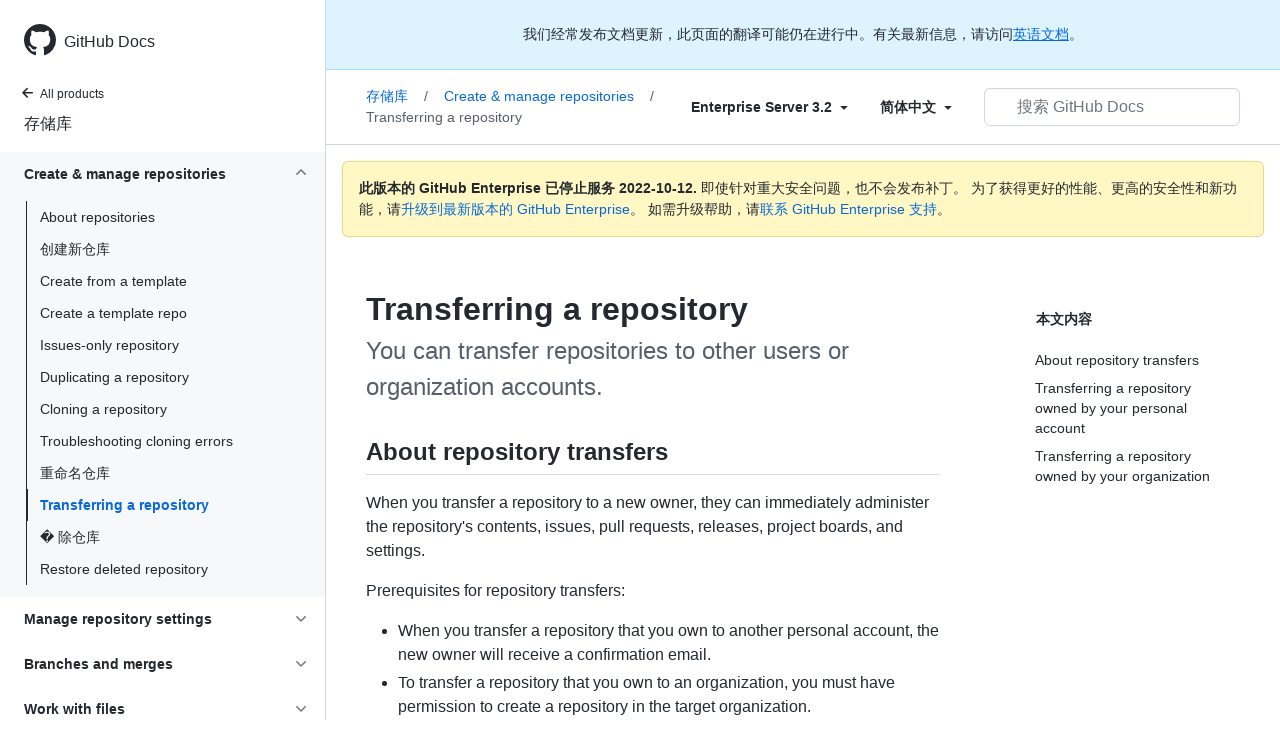

--- FILE ---
content_type: text/html; charset=utf-8
request_url: https://docs.github.com/cn/enterprise-server@3.2/repositories/creating-and-managing-repositories/transferring-a-repository
body_size: 24416
content:
<!DOCTYPE html><html lang="cn"><head><meta charset="utf-8"><meta name="viewport" content="width=device-width, initial-scale=1"><link rel="alternate icon" type="image/png" href="https://github.github.com/docs-ghes-3.2/assets/cb-600/images/site/favicon.png"><link rel="icon" type="image/svg+xml" href="https://github.github.com/docs-ghes-3.2/assets/cb-803/images/site/favicon.svg"><meta name="google-site-verification" content="c1kuD-K2HIVF635lypcsWPoD4kilo5-jA_wBFyT4uMY"><title>Transferring a repository - GitHub Enterprise Server 3.2 Docs</title><meta name="description" content="You can transfer repositories to other users or organization accounts."><link rel="alternate" hreflang="en" href="https://docs.github.com/en/enterprise-server@3.2/repositories/creating-and-managing-repositories/transferring-a-repository"><link rel="alternate" hreflang="zh-Hans" href="https://docs.github.com/cn/enterprise-server@3.2/repositories/creating-and-managing-repositories/transferring-a-repository"><link rel="alternate" hreflang="ja" href="https://docs.github.com/ja/enterprise-server@3.2/repositories/creating-and-managing-repositories/transferring-a-repository"><link rel="alternate" hreflang="es" href="https://docs.github.com/es/enterprise-server@3.2/repositories/creating-and-managing-repositories/transferring-a-repository"><link rel="alternate" hreflang="pt" href="https://docs.github.com/pt/enterprise-server@3.2/repositories/creating-and-managing-repositories/transferring-a-repository"><meta name="keywords" content="Repositories"><meta name="path-language" content="cn"><meta name="path-version" content="enterprise-server@3.2"><meta name="path-product" content="repositories"><meta name="path-article" content="repositories/creating-and-managing-repositories/transferring-a-repository"><meta name="page-document-type" content="article"><meta name="status" content="200"><meta property="og:site_name" content="GitHub Docs"><meta property="og:title" content="Transferring a repository - GitHub Enterprise Server 3.2 Docs"><meta property="og:type" content="article"><meta property="og:url" content="http://localhost:4001/cn/enterprise-server@3.2/repositories/creating-and-managing-repositories/transferring-a-repository"><meta property="og:image" content="https://github.githubassets.com/images/modules/open_graph/github-logo.png"><meta name="next-head-count" content="24"><link rel="preload" href="https://docs.github.com/enterprise-server@3.2/_next/static/css/90d2a180d5a428ce.css" as="style"><link rel="stylesheet" href="https://docs.github.com/enterprise-server@3.2/_next/static/css/90d2a180d5a428ce.css" data-n-g=""><link rel="preload" href="https://docs.github.com/enterprise-server@3.2/_next/static/css/52da2b7ff3066b3d.css" as="style"><link rel="stylesheet" href="https://docs.github.com/enterprise-server@3.2/_next/static/css/52da2b7ff3066b3d.css" data-n-p=""><noscript data-n-css=""></noscript><script defer="" nomodule="" src="https://docs.github.com/enterprise-server@3.2/_next/static/chunks/polyfills-c67a75d1b6f99dc8.js"></script><script src="https://docs.github.com/enterprise-server@3.2/_next/static/chunks/webpack-61e215a095002347.js" defer=""></script><script src="https://docs.github.com/enterprise-server@3.2/_next/static/chunks/framework-bb5c596eafb42b22.js" defer=""></script><script src="https://docs.github.com/enterprise-server@3.2/_next/static/chunks/main-59a3f858fbabd81b.js" defer=""></script><script src="https://docs.github.com/enterprise-server@3.2/_next/static/chunks/pages/_app-5530453067a8c5d1.js" defer=""></script><script src="https://docs.github.com/enterprise-server@3.2/_next/static/chunks/0e226fb0-f47400d931ae7427.js" defer=""></script><script src="https://docs.github.com/enterprise-server@3.2/_next/static/chunks/744-7d65564d42f1fe63.js" defer=""></script><script src="https://docs.github.com/enterprise-server@3.2/_next/static/chunks/910-4c1d7c8f76e28a91.js" defer=""></script><script src="https://docs.github.com/enterprise-server@3.2/_next/static/chunks/689-1848e1c59d8d2743.js" defer=""></script><script src="https://docs.github.com/enterprise-server@3.2/_next/static/chunks/581-bccf48c02915020d.js" defer=""></script><script src="https://docs.github.com/enterprise-server@3.2/_next/static/chunks/946-ee4a8c67c054bca7.js" defer=""></script><script src="https://docs.github.com/enterprise-server@3.2/_next/static/chunks/691-eb284f3992947d39.js" defer=""></script><script src="https://docs.github.com/enterprise-server@3.2/_next/static/chunks/602-1fc5c901aa4251c9.js" defer=""></script><script src="https://docs.github.com/enterprise-server@3.2/_next/static/chunks/pages/%5BversionId%5D/%5BproductId%5D/%5B...restPage%5D-98345371647f1ae2.js" defer=""></script><script src="https://docs.github.com/enterprise-server@3.2/_next/static/R0T-DhZ7U71JAO2_gqQ_H/_buildManifest.js" defer=""></script><script src="https://docs.github.com/enterprise-server@3.2/_next/static/R0T-DhZ7U71JAO2_gqQ_H/_ssgManifest.js" defer=""></script><style data-styled="" data-styled-version="5.3.5">.gwyGig{display:-webkit-box;display:-webkit-flex;display:-ms-flexbox;display:flex;-webkit-flex-direction:column;-ms-flex-direction:column;flex-direction:column;-webkit-box-flex:1;-webkit-flex-grow:1;-ms-flex-positive:1;flex-grow:1;min-width:0;}/*!sc*/
.gvhUXE{-webkit-box-flex:1;-webkit-flex-grow:1;-ms-flex-positive:1;flex-grow:1;}/*!sc*/
.hciqVo{display:inline-block;margin-left:8px;}/*!sc*/
.hLZhgo{height:20px;min-width:16px;max-width:20px;display:-webkit-box;display:-webkit-flex;display:-ms-flexbox;display:flex;-webkit-box-pack:center;-webkit-justify-content:center;-ms-flex-pack:center;justify-content:center;-webkit-align-items:center;-webkit-box-align:center;-ms-flex-align:center;align-items:center;-webkit-flex-shrink:0;-ms-flex-negative:0;flex-shrink:0;margin-right:8px;}/*!sc*/
.iYYqoc{grid-area:topper;}/*!sc*/
.dsDXDh{-webkit-align-self:flex-start;-ms-flex-item-align:start;align-self:flex-start;grid-area:sidebar;}/*!sc*/
.gpLjoq{grid-area:intro;}/*!sc*/
.fWkkBJ{grid-area:content;}/*!sc*/
data-styled.g3[id="Box-sc-1gh2r6s-0"]{content:"gwyGig,gvhUXE,hciqVo,hLZhgo,iYYqoc,dsDXDh,gpLjoq,fWkkBJ,"}/*!sc*/
.ciwsYL{border-radius:6px;border:0;border-color:rgba(27,31,36,0.15);font-family:inherit;font-weight:600;line-height:20px;white-space:nowrap;vertical-align:middle;cursor:pointer;-webkit-appearance:none;-moz-appearance:none;appearance:none;-webkit-user-select:none;-moz-user-select:none;-ms-user-select:none;user-select:none;-webkit-text-decoration:none;text-decoration:none;text-align:center;display:grid;grid-template-areas:"leadingIcon text trailingIcon";padding-top:6px;padding-bottom:6px;padding-left:16px;padding-right:16px;font-size:14px;color:var(--color-fg-default);background-color:transparent;box-shadow:none;}/*!sc*/
.ciwsYL:focus:not(:disabled){box-shadow:none;outline:2px solid #0969da;outline-offset:-2px;}/*!sc*/
.ciwsYL:focus:not(:disabled):not(:focus-visible){outline:solid 1px transparent;}/*!sc*/
.ciwsYL:focus-visible:not(:disabled){box-shadow:none;outline:2px solid #0969da;outline-offset:-2px;}/*!sc*/
.ciwsYL:disabled{cursor:default;color:#8c959f;}/*!sc*/
.ciwsYL:disabled [data-component=ButtonCounter]{color:inherit;}/*!sc*/
.ciwsYL:disabled svg{opacity:0.6;}/*!sc*/
@media (forced-colors:active){.ciwsYL:focus{outline:solid 1px transparent;}}/*!sc*/
.ciwsYL > :not(:last-child){margin-right:8px;}/*!sc*/
.ciwsYL [data-component="leadingIcon"]{grid-area:leadingIcon;}/*!sc*/
.ciwsYL [data-component="text"]{grid-area:text;}/*!sc*/
.ciwsYL [data-component="trailingIcon"]{grid-area:trailingIcon;}/*!sc*/
.ciwsYL [data-component=ButtonCounter]{font-size:14px;}/*!sc*/
.ciwsYL:hover:not([disabled]){background-color:#f3f4f6;}/*!sc*/
.ciwsYL:active:not([disabled]){background-color:hsla(220,14%,94%,1);}/*!sc*/
.ciwsYL[aria-expanded=true]{background-color:hsla(220,14%,94%,1);}/*!sc*/
.ciwsYL [data-component=trailingIcon]{margin-left:-4px;margin-right:-4px;}/*!sc*/
data-styled.g4[id="types__StyledButton-sc-ws60qy-0"]{content:"ciwsYL,"}/*!sc*/
.iFaQQI{margin:0;padding-inline-start:0;padding-top:0;padding-bottom:0;}/*!sc*/
.hgjakc{margin:0;padding-inline-start:0;padding-top:8px;padding-bottom:8px;}/*!sc*/
data-styled.g31[id="List__ListBox-sc-1x7olzq-0"]{content:"iFaQQI,hgjakc,"}/*!sc*/
.iILZXl{position:relative;display:-webkit-box;display:-webkit-flex;display:-ms-flexbox;display:flex;padding-left:8px;padding-right:8px;font-size:14px;padding-top:6px;padding-bottom:6px;line-height:20px;min-height:5px;margin-left:0;margin-right:0;border-radius:0;-webkit-transition:background 33.333ms linear;transition:background 33.333ms linear;color:#24292f;cursor:pointer;-webkit-appearance:none;-moz-appearance:none;appearance:none;background:unset;border:unset;width:calc(100% - 16px);font-family:unset;text-align:unset;margin-top:unset;margin-bottom:unset;padding:2px 0;}/*!sc*/
.iILZXl[aria-disabled]{cursor:not-allowed;}/*!sc*/
@media (hover:hover) and (pointer:fine){.iILZXl:hover:not([aria-disabled]){background-color:rgba(208,215,222,0.32);color:#24292f;}.iILZXl:focus:not([data-focus-visible-added]){background-color:rgba(208,215,222,0.24);color:#24292f;outline:none;}.iILZXl[data-focus-visible-added]{outline:none;border:2 solid;box-shadow:0 0 0 2px #0969da;}.iILZXl:active:not([aria-disabled]){background-color:rgba(208,215,222,0.48);color:#24292f;}}/*!sc*/
@media (forced-colors:active){.iILZXl:focus{outline:solid 1px transparent !important;}}/*!sc*/
.iILZXl [data-component="ActionList.Item--DividerContainer"]{position:relative;}/*!sc*/
.iILZXl [data-component="ActionList.Item--DividerContainer"]::before{content:" ";display:block;position:absolute;width:100%;top:-7px;border:0 solid;border-top-width:0;border-color:var(--divider-color,transparent);}/*!sc*/
.iILZXl:not(:first-of-type){--divider-color:rgba(208,215,222,0.48);}/*!sc*/
[data-component="ActionList.Divider"] + .Item__LiBox-sc-yeql7o-0{--divider-color:transparent !important;}/*!sc*/
.iILZXl:hover:not([aria-disabled]),.iILZXl:focus:not([aria-disabled]),.iILZXl[data-focus-visible-added]:not([aria-disabled]){--divider-color:transparent;}/*!sc*/
.iILZXl:hover:not([aria-disabled]) + .Item__LiBox-sc-yeql7o-0,.iILZXl:focus:not([aria-disabled]) + .iILZXl,.iILZXl[data-focus-visible-added] + li{--divider-color:transparent;}/*!sc*/
.iILZXl:hover{border-radius:0;}/*!sc*/
.oLdxT{position:relative;display:-webkit-box;display:-webkit-flex;display:-ms-flexbox;display:flex;padding-left:0;padding-right:0;font-size:14px;padding-top:0;padding-bottom:0;line-height:20px;min-height:5px;margin-left:8px;margin-right:8px;border-radius:6px;-webkit-transition:background 33.333ms linear;transition:background 33.333ms linear;color:#24292f;cursor:pointer;-webkit-appearance:none;-moz-appearance:none;appearance:none;background:unset;border:unset;width:calc(100% - 16px);font-family:unset;text-align:unset;margin-top:unset;margin-bottom:unset;}/*!sc*/
.oLdxT[aria-disabled]{cursor:not-allowed;}/*!sc*/
@media (hover:hover) and (pointer:fine){.oLdxT:hover:not([aria-disabled]){background-color:rgba(208,215,222,0.32);color:#24292f;}.oLdxT:focus:not([data-focus-visible-added]){background-color:rgba(208,215,222,0.24);color:#24292f;outline:none;}.oLdxT[data-focus-visible-added]{outline:none;border:2 solid;box-shadow:0 0 0 2px #0969da;}.oLdxT:active:not([aria-disabled]){background-color:rgba(208,215,222,0.48);color:#24292f;}}/*!sc*/
@media (forced-colors:active){.oLdxT:focus{outline:solid 1px transparent !important;}}/*!sc*/
.oLdxT [data-component="ActionList.Item--DividerContainer"]{position:relative;}/*!sc*/
.oLdxT [data-component="ActionList.Item--DividerContainer"]::before{content:" ";display:block;position:absolute;width:100%;top:-7px;border:0 solid;border-top-width:0;border-color:var(--divider-color,transparent);}/*!sc*/
.oLdxT:not(:first-of-type){--divider-color:rgba(208,215,222,0.48);}/*!sc*/
[data-component="ActionList.Divider"] + .Item__LiBox-sc-yeql7o-0{--divider-color:transparent !important;}/*!sc*/
.oLdxT:hover:not([aria-disabled]),.oLdxT:focus:not([aria-disabled]),.oLdxT[data-focus-visible-added]:not([aria-disabled]){--divider-color:transparent;}/*!sc*/
.oLdxT:hover:not([aria-disabled]) + .Item__LiBox-sc-yeql7o-0,.oLdxT:focus:not([aria-disabled]) + .oLdxT,.oLdxT[data-focus-visible-added] + li{--divider-color:transparent;}/*!sc*/
data-styled.g32[id="Item__LiBox-sc-yeql7o-0"]{content:"iILZXl,oLdxT,"}/*!sc*/
.bcamnz{color:#0969da;-webkit-text-decoration:none;text-decoration:none;padding-left:8px;padding-right:8px;padding-top:6px;padding-bottom:6px;display:-webkit-box;display:-webkit-flex;display:-ms-flexbox;display:flex;-webkit-box-flex:1;-webkit-flex-grow:1;-ms-flex-positive:1;flex-grow:1;border-radius:6px;color:inherit;}/*!sc*/
.bcamnz:hover{-webkit-text-decoration:underline;text-decoration:underline;}/*!sc*/
.bcamnz:is(button){display:inline-block;padding:0;font-size:inherit;white-space:nowrap;cursor:pointer;-webkit-user-select:none;-moz-user-select:none;-ms-user-select:none;user-select:none;background-color:transparent;border:0;-webkit-appearance:none;-moz-appearance:none;appearance:none;}/*!sc*/
.bcamnz:hover{color:inherit;-webkit-text-decoration:none;text-decoration:none;}/*!sc*/
.dBAbjx{color:#0969da;-webkit-text-decoration:none;text-decoration:none;padding-left:8px;padding-right:8px;padding-top:6px;padding-bottom:6px;display:-webkit-box;display:-webkit-flex;display:-ms-flexbox;display:flex;-webkit-box-flex:1;-webkit-flex-grow:1;-ms-flex-positive:1;flex-grow:1;border-radius:6px;color:inherit;padding:4px 0 4px 0;margin-left:7px;}/*!sc*/
.dBAbjx:hover{-webkit-text-decoration:underline;text-decoration:underline;}/*!sc*/
.dBAbjx:is(button){display:inline-block;padding:0;font-size:inherit;white-space:nowrap;cursor:pointer;-webkit-user-select:none;-moz-user-select:none;-ms-user-select:none;user-select:none;background-color:transparent;border:0;-webkit-appearance:none;-moz-appearance:none;appearance:none;}/*!sc*/
.dBAbjx:hover{color:inherit;-webkit-text-decoration:none;text-decoration:none;}/*!sc*/
data-styled.g33[id="Link-sc-hrxz1n-0"]{content:"bcamnz,dBAbjx,"}/*!sc*/
.gTOkuj > summary{list-style:none;}/*!sc*/
.gTOkuj > summary::-webkit-details-marker{display:none;}/*!sc*/
data-styled.g63[id="Details-sc-1qhvasm-0"]{content:"gTOkuj,"}/*!sc*/
.hAHKnX{position:relative;color:#24292f;padding:16px;border-style:solid;border-width:1px;border-radius:6px;margin-top:0;color:#24292f;background-color:#fff8c5;border-color:rgba(212,167,44,0.4);}/*!sc*/
.hAHKnX p:last-child{margin-bottom:0;}/*!sc*/
.hAHKnX svg{margin-right:8px;}/*!sc*/
.hAHKnX svg{color:#9a6700;}/*!sc*/
data-styled.g71[id="Flash-sc-1jd8n2z-0"]{content:"hAHKnX,"}/*!sc*/
.gTWndi{font-weight:600;font-size:32px;margin:0;font-size:14px;}/*!sc*/
data-styled.g75[id="Heading-sc-1irtotl-0"]{content:"gTWndi,"}/*!sc*/
.btzdit{max-width:720px;display:grid;grid-template-columns:minmax(0,1fr);grid-template-areas:'topper' 'intro' 'sidebar' 'content';row-gap:8px;}/*!sc*/
@media (min-width:1280px){.btzdit{max-width:none;padding-top:24px;grid-template-rows:auto 1fr;grid-template-columns:minmax(500px,720px) minmax(220px,1fr);grid-template-areas:'topper sidebar' 'intro sidebar' 'content sidebar';-webkit-column-gap:80px;column-gap:80px;row-gap:0;}}/*!sc*/
data-styled.g115[id="ArticleGridLayout__Container-sc-we7dhr-0"]{content:"btzdit,"}/*!sc*/
@media (min-width:1280px){.ksIkgZ{position:-webkit-sticky;position:sticky;padding-top:24px;top:5em;max-height:calc(100vh - 5em);overflow-y:auto;padding-bottom:40px !important;}}/*!sc*/
data-styled.g116[id="ArticleGridLayout__SidebarContent-sc-we7dhr-1"]{content:"ksIkgZ,"}/*!sc*/
</style></head><body data-color-mode="auto" data-light-theme="light" data-dark-theme="dark"><div id="__next" data-reactroot=""><div class="d-lg-flex"><a href="#main-content" class="sr-only">Skip to main content</a><div class="d-none d-lg-block bg-primary position-sticky top-0 overflow-y-auto flex-shrink-0 pb-5 border-right" style="width:326px;height:100vh" role="banner"><div tabindex="-1" class="d-flex flex-items-center p-4 position-sticky top-0 color-bg-default" style="z-index:3" id="github-logo"><a rel="" class="color-fg-default" aria-hidden="true" tabindex="-1" href="/cn"><svg aria-hidden="true" focusable="false" role="img" class="octicon octicon-mark-github" viewBox="0 0 16 16" width="32" height="32" fill="currentColor" style="display:inline-block;user-select:none;vertical-align:text-bottom;overflow:visible"><path fill-rule="evenodd" d="M8 0C3.58 0 0 3.58 0 8c0 3.54 2.29 6.53 5.47 7.59.4.07.55-.17.55-.38 0-.19-.01-.82-.01-1.49-2.01.37-2.53-.49-2.69-.94-.09-.23-.48-.94-.82-1.13-.28-.15-.68-.52-.01-.53.63-.01 1.08.58 1.23.82.72 1.21 1.87.87 2.33.66.07-.52.28-.87.51-1.07-1.78-.2-3.64-.89-3.64-3.95 0-.87.31-1.59.82-2.15-.08-.2-.36-1.02.08-2.12 0 0 .67-.21 2.2.82.64-.18 1.32-.27 2-.27.68 0 1.36.09 2 .27 1.53-1.04 2.2-.82 2.2-.82.44 1.1.16 1.92.08 2.12.51.56.82 1.27.82 2.15 0 3.07-1.87 3.75-3.65 3.95.29.25.54.73.54 1.48 0 1.07-.01 1.93-.01 2.2 0 .21.15.46.55.38A8.013 8.013 0 0016 8c0-4.42-3.58-8-8-8z"></path></svg></a><a rel="" class="f4 text-semibold color-fg-default no-underline no-wrap pl-2 flex-auto" href="/cn">GitHub Docs</a></div><nav><ul data-testid="sidebar"><li><a rel="" class="f6 pl-4 pr-5 ml-n1 pb-1 color-fg-default" href="/cn/enterprise-server@3.2"><svg aria-hidden="true" focusable="false" role="img" class="mr-1" viewBox="0 0 16 16" width="16" height="16" fill="currentColor" style="display:inline-block;user-select:none;vertical-align:text-bottom;overflow:visible"><path fill-rule="evenodd" d="M7.78 12.53a.75.75 0 01-1.06 0L2.47 8.28a.75.75 0 010-1.06l4.25-4.25a.75.75 0 011.06 1.06L4.81 7h7.44a.75.75 0 010 1.5H4.81l2.97 2.97a.75.75 0 010 1.06z"></path></svg>All products</a></li><li data-testid="sidebar-product" title="存储库" class="my-2"><a rel="" class="pl-4 pr-5 pb-1 f4 color-fg-default no-underline" href="/cn/enterprise-server@3.2/repositories">存储库</a></li><li class="my-3" data-testid="product-sidebar-items"><ul class="list-style-none"><li data-is-active-category="true" data-is-current-page="false" class="py-1 color-bg-inset"><details open="" class="details-reset"><summary class="outline-none"><div class="d-flex flex-justify-between"><div class="pl-4 pr-1 py-2 f5 d-block flex-auto mr-3 color-fg-default no-underline text-bold">Create &amp; manage repositories</div><span style="margin-top:7px" class="flex-shrink-0 pr-3"><svg aria-hidden="true" focusable="false" role="img" class="opacity-60 rotate-180" viewBox="0 0 16 16" width="16" height="16" fill="currentColor" style="display:inline-block;user-select:none;vertical-align:text-bottom;overflow:visible"><path fill-rule="evenodd" d="M12.78 6.22a.75.75 0 010 1.06l-4.25 4.25a.75.75 0 01-1.06 0L3.22 7.28a.75.75 0 011.06-1.06L8 9.94l3.72-3.72a.75.75 0 011.06 0z"></path></svg></span></div></summary><div data-testid="sidebar-article-group" class="pb-0"><ul class="List__ListBox-sc-1x7olzq-0 iFaQQI my-2"><li tabindex="0" aria-labelledby="react-aria-1 " data-testid="sidebar-article" data-is-current-page="false" class="Item__LiBox-sc-yeql7o-0 iILZXl width-full position-relative SidebarProduct_sidebarArticle__dQ4tN"><div data-component="ActionList.Item--DividerContainer" class="Box-sc-1gh2r6s-0 gwyGig"><span id="react-aria-1" class="Box-sc-1gh2r6s-0 gvhUXE"><a rel="" class="d-block pl-6 pr-5 py-1 no-underline width-full color-fg-default" href="/cn/enterprise-server@3.2/repositories/creating-and-managing-repositories/about-repositories">About repositories</a></span></div></li><li tabindex="0" aria-labelledby="react-aria-4 " data-testid="sidebar-article" data-is-current-page="false" class="Item__LiBox-sc-yeql7o-0 iILZXl width-full position-relative SidebarProduct_sidebarArticle__dQ4tN"><div data-component="ActionList.Item--DividerContainer" class="Box-sc-1gh2r6s-0 gwyGig"><span id="react-aria-4" class="Box-sc-1gh2r6s-0 gvhUXE"><a rel="" class="d-block pl-6 pr-5 py-1 no-underline width-full color-fg-default" href="/cn/enterprise-server@3.2/repositories/creating-and-managing-repositories/creating-a-new-repository">创建新仓库</a></span></div></li><li tabindex="0" aria-labelledby="react-aria-7 " data-testid="sidebar-article" data-is-current-page="false" class="Item__LiBox-sc-yeql7o-0 iILZXl width-full position-relative SidebarProduct_sidebarArticle__dQ4tN"><div data-component="ActionList.Item--DividerContainer" class="Box-sc-1gh2r6s-0 gwyGig"><span id="react-aria-7" class="Box-sc-1gh2r6s-0 gvhUXE"><a rel="" class="d-block pl-6 pr-5 py-1 no-underline width-full color-fg-default" href="/cn/enterprise-server@3.2/repositories/creating-and-managing-repositories/creating-a-repository-from-a-template">Create from a template</a></span></div></li><li tabindex="0" aria-labelledby="react-aria-10 " data-testid="sidebar-article" data-is-current-page="false" class="Item__LiBox-sc-yeql7o-0 iILZXl width-full position-relative SidebarProduct_sidebarArticle__dQ4tN"><div data-component="ActionList.Item--DividerContainer" class="Box-sc-1gh2r6s-0 gwyGig"><span id="react-aria-10" class="Box-sc-1gh2r6s-0 gvhUXE"><a rel="" class="d-block pl-6 pr-5 py-1 no-underline width-full color-fg-default" href="/cn/enterprise-server@3.2/repositories/creating-and-managing-repositories/creating-a-template-repository">Create a template repo</a></span></div></li><li tabindex="0" aria-labelledby="react-aria-13 " data-testid="sidebar-article" data-is-current-page="false" class="Item__LiBox-sc-yeql7o-0 iILZXl width-full position-relative SidebarProduct_sidebarArticle__dQ4tN"><div data-component="ActionList.Item--DividerContainer" class="Box-sc-1gh2r6s-0 gwyGig"><span id="react-aria-13" class="Box-sc-1gh2r6s-0 gvhUXE"><a rel="" class="d-block pl-6 pr-5 py-1 no-underline width-full color-fg-default" href="/cn/enterprise-server@3.2/repositories/creating-and-managing-repositories/creating-an-issues-only-repository">Issues-only repository</a></span></div></li><li tabindex="0" aria-labelledby="react-aria-16 " data-testid="sidebar-article" data-is-current-page="false" class="Item__LiBox-sc-yeql7o-0 iILZXl width-full position-relative SidebarProduct_sidebarArticle__dQ4tN"><div data-component="ActionList.Item--DividerContainer" class="Box-sc-1gh2r6s-0 gwyGig"><span id="react-aria-16" class="Box-sc-1gh2r6s-0 gvhUXE"><a rel="" class="d-block pl-6 pr-5 py-1 no-underline width-full color-fg-default" href="/cn/enterprise-server@3.2/repositories/creating-and-managing-repositories/duplicating-a-repository">Duplicating a repository</a></span></div></li><li tabindex="0" aria-labelledby="react-aria-19 " data-testid="sidebar-article" data-is-current-page="false" class="Item__LiBox-sc-yeql7o-0 iILZXl width-full position-relative SidebarProduct_sidebarArticle__dQ4tN"><div data-component="ActionList.Item--DividerContainer" class="Box-sc-1gh2r6s-0 gwyGig"><span id="react-aria-19" class="Box-sc-1gh2r6s-0 gvhUXE"><a rel="" class="d-block pl-6 pr-5 py-1 no-underline width-full color-fg-default" href="/cn/enterprise-server@3.2/repositories/creating-and-managing-repositories/cloning-a-repository">Cloning a repository</a></span></div></li><li tabindex="0" aria-labelledby="react-aria-22 " data-testid="sidebar-article" data-is-current-page="false" class="Item__LiBox-sc-yeql7o-0 iILZXl width-full position-relative SidebarProduct_sidebarArticle__dQ4tN"><div data-component="ActionList.Item--DividerContainer" class="Box-sc-1gh2r6s-0 gwyGig"><span id="react-aria-22" class="Box-sc-1gh2r6s-0 gvhUXE"><a rel="" class="d-block pl-6 pr-5 py-1 no-underline width-full color-fg-default" href="/cn/enterprise-server@3.2/repositories/creating-and-managing-repositories/troubleshooting-cloning-errors">Troubleshooting cloning errors</a></span></div></li><li tabindex="0" aria-labelledby="react-aria-25 " data-testid="sidebar-article" data-is-current-page="false" class="Item__LiBox-sc-yeql7o-0 iILZXl width-full position-relative SidebarProduct_sidebarArticle__dQ4tN"><div data-component="ActionList.Item--DividerContainer" class="Box-sc-1gh2r6s-0 gwyGig"><span id="react-aria-25" class="Box-sc-1gh2r6s-0 gvhUXE"><a rel="" class="d-block pl-6 pr-5 py-1 no-underline width-full color-fg-default" href="/cn/enterprise-server@3.2/repositories/creating-and-managing-repositories/renaming-a-repository">重命名仓库</a></span></div></li><li tabindex="0" aria-labelledby="react-aria-28 " data-testid="sidebar-article" data-is-current-page="true" class="Item__LiBox-sc-yeql7o-0 iILZXl width-full position-relative SidebarProduct_sidebarArticle__dQ4tN text-bold SidebarProduct_sidebarArticleActive__r11Hy"><div data-component="ActionList.Item--DividerContainer" class="Box-sc-1gh2r6s-0 gwyGig"><span id="react-aria-28" class="Box-sc-1gh2r6s-0 gvhUXE"><a rel="" class="d-block pl-6 pr-5 py-1 no-underline width-full color-fg-accent" href="/cn/enterprise-server@3.2/repositories/creating-and-managing-repositories/transferring-a-repository">Transferring a repository</a></span></div></li><li tabindex="0" aria-labelledby="react-aria-31 " data-testid="sidebar-article" data-is-current-page="false" class="Item__LiBox-sc-yeql7o-0 iILZXl width-full position-relative SidebarProduct_sidebarArticle__dQ4tN"><div data-component="ActionList.Item--DividerContainer" class="Box-sc-1gh2r6s-0 gwyGig"><span id="react-aria-31" class="Box-sc-1gh2r6s-0 gvhUXE"><a rel="" class="d-block pl-6 pr-5 py-1 no-underline width-full color-fg-default" href="/cn/enterprise-server@3.2/repositories/creating-and-managing-repositories/deleting-a-repository">�&nbsp;除仓库</a></span></div></li><li tabindex="0" aria-labelledby="react-aria-34 " data-testid="sidebar-article" data-is-current-page="false" class="Item__LiBox-sc-yeql7o-0 iILZXl width-full position-relative SidebarProduct_sidebarArticle__dQ4tN"><div data-component="ActionList.Item--DividerContainer" class="Box-sc-1gh2r6s-0 gwyGig"><span id="react-aria-34" class="Box-sc-1gh2r6s-0 gvhUXE"><a rel="" class="d-block pl-6 pr-5 py-1 no-underline width-full color-fg-default" href="/cn/enterprise-server@3.2/repositories/creating-and-managing-repositories/restoring-a-deleted-repository">Restore deleted repository</a></span></div></li></ul></div></details></li><li data-is-active-category="false" data-is-current-page="false" class="py-1"><details class="details-reset"><summary class="outline-none"><div class="d-flex flex-justify-between"><div class="pl-4 pr-1 py-2 f5 d-block flex-auto mr-3 color-fg-default no-underline text-bold">Manage repository settings</div><span style="margin-top:7px" class="flex-shrink-0 pr-3"><svg aria-hidden="true" focusable="false" role="img" class="opacity-60" viewBox="0 0 16 16" width="16" height="16" fill="currentColor" style="display:inline-block;user-select:none;vertical-align:text-bottom;overflow:visible"><path fill-rule="evenodd" d="M12.78 6.22a.75.75 0 010 1.06l-4.25 4.25a.75.75 0 01-1.06 0L3.22 7.28a.75.75 0 011.06-1.06L8 9.94l3.72-3.72a.75.75 0 011.06 0z"></path></svg></span></div></summary><ul class="list-style-none position-relative"><li data-is-current-page="false"><details class="details-reset"><summary><div class="pl-4 pr-5 py-2 no-underline">Customize your repository</div></summary><div data-testid="sidebar-article-group" class="pb-0"><ul class="List__ListBox-sc-1x7olzq-0 iFaQQI my-2"><li tabindex="0" aria-labelledby="react-aria-37 " data-testid="sidebar-article" data-is-current-page="false" class="Item__LiBox-sc-yeql7o-0 iILZXl width-full position-relative SidebarProduct_sidebarArticle__dQ4tN"><div data-component="ActionList.Item--DividerContainer" class="Box-sc-1gh2r6s-0 gwyGig"><span id="react-aria-37" class="Box-sc-1gh2r6s-0 gvhUXE"><a rel="" class="d-block pl-6 pr-5 py-1 no-underline width-full color-fg-default" href="/cn/enterprise-server@3.2/repositories/managing-your-repositorys-settings-and-features/customizing-your-repository/about-readmes">About READMEs</a></span></div></li><li tabindex="0" aria-labelledby="react-aria-40 " data-testid="sidebar-article" data-is-current-page="false" class="Item__LiBox-sc-yeql7o-0 iILZXl width-full position-relative SidebarProduct_sidebarArticle__dQ4tN"><div data-component="ActionList.Item--DividerContainer" class="Box-sc-1gh2r6s-0 gwyGig"><span id="react-aria-40" class="Box-sc-1gh2r6s-0 gvhUXE"><a rel="" class="d-block pl-6 pr-5 py-1 no-underline width-full color-fg-default" href="/cn/enterprise-server@3.2/repositories/managing-your-repositorys-settings-and-features/customizing-your-repository/licensing-a-repository">Licensing a repository</a></span></div></li><li tabindex="0" aria-labelledby="react-aria-43 " data-testid="sidebar-article" data-is-current-page="false" class="Item__LiBox-sc-yeql7o-0 iILZXl width-full position-relative SidebarProduct_sidebarArticle__dQ4tN"><div data-component="ActionList.Item--DividerContainer" class="Box-sc-1gh2r6s-0 gwyGig"><span id="react-aria-43" class="Box-sc-1gh2r6s-0 gvhUXE"><a rel="" class="d-block pl-6 pr-5 py-1 no-underline width-full color-fg-default" href="/cn/enterprise-server@3.2/repositories/managing-your-repositorys-settings-and-features/customizing-your-repository/customizing-your-repositorys-social-media-preview">Social media preview</a></span></div></li><li tabindex="0" aria-labelledby="react-aria-46 " data-testid="sidebar-article" data-is-current-page="false" class="Item__LiBox-sc-yeql7o-0 iILZXl width-full position-relative SidebarProduct_sidebarArticle__dQ4tN"><div data-component="ActionList.Item--DividerContainer" class="Box-sc-1gh2r6s-0 gwyGig"><span id="react-aria-46" class="Box-sc-1gh2r6s-0 gvhUXE"><a rel="" class="d-block pl-6 pr-5 py-1 no-underline width-full color-fg-default" href="/cn/enterprise-server@3.2/repositories/managing-your-repositorys-settings-and-features/customizing-your-repository/classifying-your-repository-with-topics">Classify with topics</a></span></div></li><li tabindex="0" aria-labelledby="react-aria-49 " data-testid="sidebar-article" data-is-current-page="false" class="Item__LiBox-sc-yeql7o-0 iILZXl width-full position-relative SidebarProduct_sidebarArticle__dQ4tN"><div data-component="ActionList.Item--DividerContainer" class="Box-sc-1gh2r6s-0 gwyGig"><span id="react-aria-49" class="Box-sc-1gh2r6s-0 gvhUXE"><a rel="" class="d-block pl-6 pr-5 py-1 no-underline width-full color-fg-default" href="/cn/enterprise-server@3.2/repositories/managing-your-repositorys-settings-and-features/customizing-your-repository/about-code-owners">About code owners</a></span></div></li><li tabindex="0" aria-labelledby="react-aria-52 " data-testid="sidebar-article" data-is-current-page="false" class="Item__LiBox-sc-yeql7o-0 iILZXl width-full position-relative SidebarProduct_sidebarArticle__dQ4tN"><div data-component="ActionList.Item--DividerContainer" class="Box-sc-1gh2r6s-0 gwyGig"><span id="react-aria-52" class="Box-sc-1gh2r6s-0 gvhUXE"><a rel="" class="d-block pl-6 pr-5 py-1 no-underline width-full color-fg-default" href="/cn/enterprise-server@3.2/repositories/managing-your-repositorys-settings-and-features/customizing-your-repository/about-repository-languages">Repository languages</a></span></div></li></ul></div></details></li><li data-is-current-page="false"><details class="details-reset"><summary><div class="pl-4 pr-5 py-2 no-underline">Enable features</div></summary><div data-testid="sidebar-article-group" class="pb-0"><ul class="List__ListBox-sc-1x7olzq-0 iFaQQI my-2"><li tabindex="0" aria-labelledby="react-aria-55 " data-testid="sidebar-article" data-is-current-page="false" class="Item__LiBox-sc-yeql7o-0 iILZXl width-full position-relative SidebarProduct_sidebarArticle__dQ4tN"><div data-component="ActionList.Item--DividerContainer" class="Box-sc-1gh2r6s-0 gwyGig"><span id="react-aria-55" class="Box-sc-1gh2r6s-0 gvhUXE"><a rel="" class="d-block pl-6 pr-5 py-1 no-underline width-full color-fg-default" href="/cn/enterprise-server@3.2/repositories/managing-your-repositorys-settings-and-features/enabling-features-for-your-repository/disabling-issues">禁用议题</a></span></div></li><li tabindex="0" aria-labelledby="react-aria-58 " data-testid="sidebar-article" data-is-current-page="false" class="Item__LiBox-sc-yeql7o-0 iILZXl width-full position-relative SidebarProduct_sidebarArticle__dQ4tN"><div data-component="ActionList.Item--DividerContainer" class="Box-sc-1gh2r6s-0 gwyGig"><span id="react-aria-58" class="Box-sc-1gh2r6s-0 gvhUXE"><a rel="" class="d-block pl-6 pr-5 py-1 no-underline width-full color-fg-default" href="/cn/enterprise-server@3.2/repositories/managing-your-repositorys-settings-and-features/enabling-features-for-your-repository/disabling-project-boards-in-a-repository">Disable 项目版块</a></span></div></li><li tabindex="0" aria-labelledby="react-aria-61 " data-testid="sidebar-article" data-is-current-page="false" class="Item__LiBox-sc-yeql7o-0 iILZXl width-full position-relative SidebarProduct_sidebarArticle__dQ4tN"><div data-component="ActionList.Item--DividerContainer" class="Box-sc-1gh2r6s-0 gwyGig"><span id="react-aria-61" class="Box-sc-1gh2r6s-0 gvhUXE"><a rel="" class="d-block pl-6 pr-5 py-1 no-underline width-full color-fg-default" href="/cn/enterprise-server@3.2/repositories/managing-your-repositorys-settings-and-features/enabling-features-for-your-repository/managing-github-actions-settings-for-a-repository">Manage GitHub Actions settings</a></span></div></li><li tabindex="0" aria-labelledby="react-aria-64 " data-testid="sidebar-article" data-is-current-page="false" class="Item__LiBox-sc-yeql7o-0 iILZXl width-full position-relative SidebarProduct_sidebarArticle__dQ4tN"><div data-component="ActionList.Item--DividerContainer" class="Box-sc-1gh2r6s-0 gwyGig"><span id="react-aria-64" class="Box-sc-1gh2r6s-0 gvhUXE"><a rel="" class="d-block pl-6 pr-5 py-1 no-underline width-full color-fg-default" href="/cn/enterprise-server@3.2/repositories/managing-your-repositorys-settings-and-features/enabling-features-for-your-repository/managing-security-and-analysis-settings-for-your-repository">Security &amp; analysis</a></span></div></li></ul></div></details></li><li data-is-current-page="false"><details class="details-reset"><summary><div class="pl-4 pr-5 py-2 no-underline">Manage repository settings</div></summary><div data-testid="sidebar-article-group" class="pb-0"><ul class="List__ListBox-sc-1x7olzq-0 iFaQQI my-2"><li tabindex="0" aria-labelledby="react-aria-67 " data-testid="sidebar-article" data-is-current-page="false" class="Item__LiBox-sc-yeql7o-0 iILZXl width-full position-relative SidebarProduct_sidebarArticle__dQ4tN"><div data-component="ActionList.Item--DividerContainer" class="Box-sc-1gh2r6s-0 gwyGig"><span id="react-aria-67" class="Box-sc-1gh2r6s-0 gvhUXE"><a rel="" class="d-block pl-6 pr-5 py-1 no-underline width-full color-fg-default" href="/cn/enterprise-server@3.2/repositories/managing-your-repositorys-settings-and-features/managing-repository-settings/setting-repository-visibility">Repository visibility</a></span></div></li><li tabindex="0" aria-labelledby="react-aria-70 " data-testid="sidebar-article" data-is-current-page="false" class="Item__LiBox-sc-yeql7o-0 iILZXl width-full position-relative SidebarProduct_sidebarArticle__dQ4tN"><div data-component="ActionList.Item--DividerContainer" class="Box-sc-1gh2r6s-0 gwyGig"><span id="react-aria-70" class="Box-sc-1gh2r6s-0 gvhUXE"><a rel="" class="d-block pl-6 pr-5 py-1 no-underline width-full color-fg-default" href="/cn/enterprise-server@3.2/repositories/managing-your-repositorys-settings-and-features/managing-repository-settings/managing-the-forking-policy-for-your-repository">Manage the forking policy</a></span></div></li><li tabindex="0" aria-labelledby="react-aria-73 " data-testid="sidebar-article" data-is-current-page="false" class="Item__LiBox-sc-yeql7o-0 iILZXl width-full position-relative SidebarProduct_sidebarArticle__dQ4tN"><div data-component="ActionList.Item--DividerContainer" class="Box-sc-1gh2r6s-0 gwyGig"><span id="react-aria-73" class="Box-sc-1gh2r6s-0 gvhUXE"><a rel="" class="d-block pl-6 pr-5 py-1 no-underline width-full color-fg-default" href="/cn/enterprise-server@3.2/repositories/managing-your-repositorys-settings-and-features/managing-repository-settings/enabling-anonymous-git-read-access-for-a-repository">Anonymous Git read access</a></span></div></li><li tabindex="0" aria-labelledby="react-aria-76 " data-testid="sidebar-article" data-is-current-page="false" class="Item__LiBox-sc-yeql7o-0 iILZXl width-full position-relative SidebarProduct_sidebarArticle__dQ4tN"><div data-component="ActionList.Item--DividerContainer" class="Box-sc-1gh2r6s-0 gwyGig"><span id="react-aria-76" class="Box-sc-1gh2r6s-0 gvhUXE"><a rel="" class="d-block pl-6 pr-5 py-1 no-underline width-full color-fg-default" href="/cn/enterprise-server@3.2/repositories/managing-your-repositorys-settings-and-features/managing-repository-settings/about-email-notifications-for-pushes-to-your-repository">Email notifications for pushes</a></span></div></li><li tabindex="0" aria-labelledby="react-aria-79 " data-testid="sidebar-article" data-is-current-page="false" class="Item__LiBox-sc-yeql7o-0 iILZXl width-full position-relative SidebarProduct_sidebarArticle__dQ4tN"><div data-component="ActionList.Item--DividerContainer" class="Box-sc-1gh2r6s-0 gwyGig"><span id="react-aria-79" class="Box-sc-1gh2r6s-0 gvhUXE"><a rel="" class="d-block pl-6 pr-5 py-1 no-underline width-full color-fg-default" href="/cn/enterprise-server@3.2/repositories/managing-your-repositorys-settings-and-features/managing-repository-settings/configuring-autolinks-to-reference-external-resources">Configure autolinks</a></span></div></li></ul></div></details></li></ul></details></li><li data-is-active-category="false" data-is-current-page="false" class="py-1"><details class="details-reset"><summary class="outline-none"><div class="d-flex flex-justify-between"><div class="pl-4 pr-1 py-2 f5 d-block flex-auto mr-3 color-fg-default no-underline text-bold">Branches and merges</div><span style="margin-top:7px" class="flex-shrink-0 pr-3"><svg aria-hidden="true" focusable="false" role="img" class="opacity-60" viewBox="0 0 16 16" width="16" height="16" fill="currentColor" style="display:inline-block;user-select:none;vertical-align:text-bottom;overflow:visible"><path fill-rule="evenodd" d="M12.78 6.22a.75.75 0 010 1.06l-4.25 4.25a.75.75 0 01-1.06 0L3.22 7.28a.75.75 0 011.06-1.06L8 9.94l3.72-3.72a.75.75 0 011.06 0z"></path></svg></span></div></summary><ul class="list-style-none position-relative"><li data-is-current-page="false"><details class="details-reset"><summary><div class="pl-4 pr-5 py-2 no-underline">Manage branches</div></summary><div data-testid="sidebar-article-group" class="pb-0"><ul class="List__ListBox-sc-1x7olzq-0 iFaQQI my-2"><li tabindex="0" aria-labelledby="react-aria-82 " data-testid="sidebar-article" data-is-current-page="false" class="Item__LiBox-sc-yeql7o-0 iILZXl width-full position-relative SidebarProduct_sidebarArticle__dQ4tN"><div data-component="ActionList.Item--DividerContainer" class="Box-sc-1gh2r6s-0 gwyGig"><span id="react-aria-82" class="Box-sc-1gh2r6s-0 gvhUXE"><a rel="" class="d-block pl-6 pr-5 py-1 no-underline width-full color-fg-default" href="/cn/enterprise-server@3.2/repositories/configuring-branches-and-merges-in-your-repository/managing-branches-in-your-repository/viewing-branches-in-your-repository">View branches</a></span></div></li><li tabindex="0" aria-labelledby="react-aria-85 " data-testid="sidebar-article" data-is-current-page="false" class="Item__LiBox-sc-yeql7o-0 iILZXl width-full position-relative SidebarProduct_sidebarArticle__dQ4tN"><div data-component="ActionList.Item--DividerContainer" class="Box-sc-1gh2r6s-0 gwyGig"><span id="react-aria-85" class="Box-sc-1gh2r6s-0 gvhUXE"><a rel="" class="d-block pl-6 pr-5 py-1 no-underline width-full color-fg-default" href="/cn/enterprise-server@3.2/repositories/configuring-branches-and-merges-in-your-repository/managing-branches-in-your-repository/renaming-a-branch">Renaming a branch</a></span></div></li><li tabindex="0" aria-labelledby="react-aria-88 " data-testid="sidebar-article" data-is-current-page="false" class="Item__LiBox-sc-yeql7o-0 iILZXl width-full position-relative SidebarProduct_sidebarArticle__dQ4tN"><div data-component="ActionList.Item--DividerContainer" class="Box-sc-1gh2r6s-0 gwyGig"><span id="react-aria-88" class="Box-sc-1gh2r6s-0 gvhUXE"><a rel="" class="d-block pl-6 pr-5 py-1 no-underline width-full color-fg-default" href="/cn/enterprise-server@3.2/repositories/configuring-branches-and-merges-in-your-repository/managing-branches-in-your-repository/changing-the-default-branch">Change the default branch</a></span></div></li><li tabindex="0" aria-labelledby="react-aria-91 " data-testid="sidebar-article" data-is-current-page="false" class="Item__LiBox-sc-yeql7o-0 iILZXl width-full position-relative SidebarProduct_sidebarArticle__dQ4tN"><div data-component="ActionList.Item--DividerContainer" class="Box-sc-1gh2r6s-0 gwyGig"><span id="react-aria-91" class="Box-sc-1gh2r6s-0 gvhUXE"><a rel="" class="d-block pl-6 pr-5 py-1 no-underline width-full color-fg-default" href="/cn/enterprise-server@3.2/repositories/configuring-branches-and-merges-in-your-repository/managing-branches-in-your-repository/deleting-and-restoring-branches-in-a-pull-request">Delete &amp; restore branches</a></span></div></li></ul></div></details></li><li data-is-current-page="false"><details class="details-reset"><summary><div class="pl-4 pr-5 py-2 no-underline">Configure PR merges</div></summary><div data-testid="sidebar-article-group" class="pb-0"><ul class="List__ListBox-sc-1x7olzq-0 iFaQQI my-2"><li tabindex="0" aria-labelledby="react-aria-94 " data-testid="sidebar-article" data-is-current-page="false" class="Item__LiBox-sc-yeql7o-0 iILZXl width-full position-relative SidebarProduct_sidebarArticle__dQ4tN"><div data-component="ActionList.Item--DividerContainer" class="Box-sc-1gh2r6s-0 gwyGig"><span id="react-aria-94" class="Box-sc-1gh2r6s-0 gvhUXE"><a rel="" class="d-block pl-6 pr-5 py-1 no-underline width-full color-fg-default" href="/cn/enterprise-server@3.2/repositories/configuring-branches-and-merges-in-your-repository/configuring-pull-request-merges/about-merge-methods-on-github">About merge methods</a></span></div></li><li tabindex="0" aria-labelledby="react-aria-97 " data-testid="sidebar-article" data-is-current-page="false" class="Item__LiBox-sc-yeql7o-0 iILZXl width-full position-relative SidebarProduct_sidebarArticle__dQ4tN"><div data-component="ActionList.Item--DividerContainer" class="Box-sc-1gh2r6s-0 gwyGig"><span id="react-aria-97" class="Box-sc-1gh2r6s-0 gvhUXE"><a rel="" class="d-block pl-6 pr-5 py-1 no-underline width-full color-fg-default" href="/cn/enterprise-server@3.2/repositories/configuring-branches-and-merges-in-your-repository/configuring-pull-request-merges/configuring-commit-merging-for-pull-requests">Configure commit merging</a></span></div></li><li tabindex="0" aria-labelledby="react-aria-100 " data-testid="sidebar-article" data-is-current-page="false" class="Item__LiBox-sc-yeql7o-0 iILZXl width-full position-relative SidebarProduct_sidebarArticle__dQ4tN"><div data-component="ActionList.Item--DividerContainer" class="Box-sc-1gh2r6s-0 gwyGig"><span id="react-aria-100" class="Box-sc-1gh2r6s-0 gvhUXE"><a rel="" class="d-block pl-6 pr-5 py-1 no-underline width-full color-fg-default" href="/cn/enterprise-server@3.2/repositories/configuring-branches-and-merges-in-your-repository/configuring-pull-request-merges/configuring-commit-squashing-for-pull-requests">Configure commit squashing</a></span></div></li><li tabindex="0" aria-labelledby="react-aria-103 " data-testid="sidebar-article" data-is-current-page="false" class="Item__LiBox-sc-yeql7o-0 iILZXl width-full position-relative SidebarProduct_sidebarArticle__dQ4tN"><div data-component="ActionList.Item--DividerContainer" class="Box-sc-1gh2r6s-0 gwyGig"><span id="react-aria-103" class="Box-sc-1gh2r6s-0 gvhUXE"><a rel="" class="d-block pl-6 pr-5 py-1 no-underline width-full color-fg-default" href="/cn/enterprise-server@3.2/repositories/configuring-branches-and-merges-in-your-repository/configuring-pull-request-merges/configuring-commit-rebasing-for-pull-requests">Configure commit rebasing</a></span></div></li><li tabindex="0" aria-labelledby="react-aria-106 " data-testid="sidebar-article" data-is-current-page="false" class="Item__LiBox-sc-yeql7o-0 iILZXl width-full position-relative SidebarProduct_sidebarArticle__dQ4tN"><div data-component="ActionList.Item--DividerContainer" class="Box-sc-1gh2r6s-0 gwyGig"><span id="react-aria-106" class="Box-sc-1gh2r6s-0 gvhUXE"><a rel="" class="d-block pl-6 pr-5 py-1 no-underline width-full color-fg-default" href="/cn/enterprise-server@3.2/repositories/configuring-branches-and-merges-in-your-repository/configuring-pull-request-merges/managing-auto-merge-for-pull-requests-in-your-repository">Manage auto merge</a></span></div></li><li tabindex="0" aria-labelledby="react-aria-109 " data-testid="sidebar-article" data-is-current-page="false" class="Item__LiBox-sc-yeql7o-0 iILZXl width-full position-relative SidebarProduct_sidebarArticle__dQ4tN"><div data-component="ActionList.Item--DividerContainer" class="Box-sc-1gh2r6s-0 gwyGig"><span id="react-aria-109" class="Box-sc-1gh2r6s-0 gvhUXE"><a rel="" class="d-block pl-6 pr-5 py-1 no-underline width-full color-fg-default" href="/cn/enterprise-server@3.2/repositories/configuring-branches-and-merges-in-your-repository/configuring-pull-request-merges/managing-the-automatic-deletion-of-branches">Automatic branch deletion</a></span></div></li></ul></div></details></li><li data-is-current-page="false"><details class="details-reset"><summary><div class="pl-4 pr-5 py-2 no-underline">Mergeability of PRs</div></summary><div data-testid="sidebar-article-group" class="pb-0"><ul class="List__ListBox-sc-1x7olzq-0 iFaQQI my-2"><li tabindex="0" aria-labelledby="react-aria-112 " data-testid="sidebar-article" data-is-current-page="false" class="Item__LiBox-sc-yeql7o-0 iILZXl width-full position-relative SidebarProduct_sidebarArticle__dQ4tN"><div data-component="ActionList.Item--DividerContainer" class="Box-sc-1gh2r6s-0 gwyGig"><span id="react-aria-112" class="Box-sc-1gh2r6s-0 gvhUXE"><a rel="" class="d-block pl-6 pr-5 py-1 no-underline width-full color-fg-default" href="/cn/enterprise-server@3.2/repositories/configuring-branches-and-merges-in-your-repository/defining-the-mergeability-of-pull-requests/about-protected-branches">About protected branches</a></span></div></li><li tabindex="0" aria-labelledby="react-aria-115 " data-testid="sidebar-article" data-is-current-page="false" class="Item__LiBox-sc-yeql7o-0 iILZXl width-full position-relative SidebarProduct_sidebarArticle__dQ4tN"><div data-component="ActionList.Item--DividerContainer" class="Box-sc-1gh2r6s-0 gwyGig"><span id="react-aria-115" class="Box-sc-1gh2r6s-0 gvhUXE"><a rel="" class="d-block pl-6 pr-5 py-1 no-underline width-full color-fg-default" href="/cn/enterprise-server@3.2/repositories/configuring-branches-and-merges-in-your-repository/defining-the-mergeability-of-pull-requests/managing-a-branch-protection-rule">Branch protection rule</a></span></div></li><li tabindex="0" aria-labelledby="react-aria-118 " data-testid="sidebar-article" data-is-current-page="false" class="Item__LiBox-sc-yeql7o-0 iILZXl width-full position-relative SidebarProduct_sidebarArticle__dQ4tN"><div data-component="ActionList.Item--DividerContainer" class="Box-sc-1gh2r6s-0 gwyGig"><span id="react-aria-118" class="Box-sc-1gh2r6s-0 gvhUXE"><a rel="" class="d-block pl-6 pr-5 py-1 no-underline width-full color-fg-default" href="/cn/enterprise-server@3.2/repositories/configuring-branches-and-merges-in-your-repository/defining-the-mergeability-of-pull-requests/troubleshooting-required-status-checks">Required status checks</a></span></div></li></ul></div></details></li></ul></details></li><li data-is-active-category="false" data-is-current-page="false" class="py-1"><details class="details-reset"><summary class="outline-none"><div class="d-flex flex-justify-between"><div class="pl-4 pr-1 py-2 f5 d-block flex-auto mr-3 color-fg-default no-underline text-bold">Work with files</div><span style="margin-top:7px" class="flex-shrink-0 pr-3"><svg aria-hidden="true" focusable="false" role="img" class="opacity-60" viewBox="0 0 16 16" width="16" height="16" fill="currentColor" style="display:inline-block;user-select:none;vertical-align:text-bottom;overflow:visible"><path fill-rule="evenodd" d="M12.78 6.22a.75.75 0 010 1.06l-4.25 4.25a.75.75 0 01-1.06 0L3.22 7.28a.75.75 0 011.06-1.06L8 9.94l3.72-3.72a.75.75 0 011.06 0z"></path></svg></span></div></summary><ul class="list-style-none position-relative"><li data-is-current-page="false"><details class="details-reset"><summary><div class="pl-4 pr-5 py-2 no-underline">管理文件</div></summary><div data-testid="sidebar-article-group" class="pb-0"><ul class="List__ListBox-sc-1x7olzq-0 iFaQQI my-2"><li tabindex="0" aria-labelledby="react-aria-121 " data-testid="sidebar-article" data-is-current-page="false" class="Item__LiBox-sc-yeql7o-0 iILZXl width-full position-relative SidebarProduct_sidebarArticle__dQ4tN"><div data-component="ActionList.Item--DividerContainer" class="Box-sc-1gh2r6s-0 gwyGig"><span id="react-aria-121" class="Box-sc-1gh2r6s-0 gvhUXE"><a rel="" class="d-block pl-6 pr-5 py-1 no-underline width-full color-fg-default" href="/cn/enterprise-server@3.2/repositories/working-with-files/managing-files/creating-new-files">创建新文件</a></span></div></li><li tabindex="0" aria-labelledby="react-aria-124 " data-testid="sidebar-article" data-is-current-page="false" class="Item__LiBox-sc-yeql7o-0 iILZXl width-full position-relative SidebarProduct_sidebarArticle__dQ4tN"><div data-component="ActionList.Item--DividerContainer" class="Box-sc-1gh2r6s-0 gwyGig"><span id="react-aria-124" class="Box-sc-1gh2r6s-0 gvhUXE"><a rel="" class="d-block pl-6 pr-5 py-1 no-underline width-full color-fg-default" href="/cn/enterprise-server@3.2/repositories/working-with-files/managing-files/adding-a-file-to-a-repository">Add a file</a></span></div></li><li tabindex="0" aria-labelledby="react-aria-127 " data-testid="sidebar-article" data-is-current-page="false" class="Item__LiBox-sc-yeql7o-0 iILZXl width-full position-relative SidebarProduct_sidebarArticle__dQ4tN"><div data-component="ActionList.Item--DividerContainer" class="Box-sc-1gh2r6s-0 gwyGig"><span id="react-aria-127" class="Box-sc-1gh2r6s-0 gvhUXE"><a rel="" class="d-block pl-6 pr-5 py-1 no-underline width-full color-fg-default" href="/cn/enterprise-server@3.2/repositories/working-with-files/managing-files/moving-a-file-to-a-new-location">Move a file</a></span></div></li><li tabindex="0" aria-labelledby="react-aria-130 " data-testid="sidebar-article" data-is-current-page="false" class="Item__LiBox-sc-yeql7o-0 iILZXl width-full position-relative SidebarProduct_sidebarArticle__dQ4tN"><div data-component="ActionList.Item--DividerContainer" class="Box-sc-1gh2r6s-0 gwyGig"><span id="react-aria-130" class="Box-sc-1gh2r6s-0 gvhUXE"><a rel="" class="d-block pl-6 pr-5 py-1 no-underline width-full color-fg-default" href="/cn/enterprise-server@3.2/repositories/working-with-files/managing-files/editing-files">Edit files</a></span></div></li><li tabindex="0" aria-labelledby="react-aria-133 " data-testid="sidebar-article" data-is-current-page="false" class="Item__LiBox-sc-yeql7o-0 iILZXl width-full position-relative SidebarProduct_sidebarArticle__dQ4tN"><div data-component="ActionList.Item--DividerContainer" class="Box-sc-1gh2r6s-0 gwyGig"><span id="react-aria-133" class="Box-sc-1gh2r6s-0 gvhUXE"><a rel="" class="d-block pl-6 pr-5 py-1 no-underline width-full color-fg-default" href="/cn/enterprise-server@3.2/repositories/working-with-files/managing-files/renaming-a-file">重命名文件</a></span></div></li><li tabindex="0" aria-labelledby="react-aria-136 " data-testid="sidebar-article" data-is-current-page="false" class="Item__LiBox-sc-yeql7o-0 iILZXl width-full position-relative SidebarProduct_sidebarArticle__dQ4tN"><div data-component="ActionList.Item--DividerContainer" class="Box-sc-1gh2r6s-0 gwyGig"><span id="react-aria-136" class="Box-sc-1gh2r6s-0 gvhUXE"><a rel="" class="d-block pl-6 pr-5 py-1 no-underline width-full color-fg-default" href="/cn/enterprise-server@3.2/repositories/working-with-files/managing-files/deleting-files-in-a-repository">Delete files</a></span></div></li><li tabindex="0" aria-labelledby="react-aria-139 " data-testid="sidebar-article" data-is-current-page="false" class="Item__LiBox-sc-yeql7o-0 iILZXl width-full position-relative SidebarProduct_sidebarArticle__dQ4tN"><div data-component="ActionList.Item--DividerContainer" class="Box-sc-1gh2r6s-0 gwyGig"><span id="react-aria-139" class="Box-sc-1gh2r6s-0 gvhUXE"><a rel="" class="d-block pl-6 pr-5 py-1 no-underline width-full color-fg-default" href="/cn/enterprise-server@3.2/repositories/working-with-files/managing-files/customizing-how-changed-files-appear-on-github">How changed files appear</a></span></div></li></ul></div></details></li><li data-is-current-page="false"><details class="details-reset"><summary><div class="pl-4 pr-5 py-2 no-underline">使用文件</div></summary><div data-testid="sidebar-article-group" class="pb-0"><ul class="List__ListBox-sc-1x7olzq-0 iFaQQI my-2"><li tabindex="0" aria-labelledby="react-aria-142 " data-testid="sidebar-article" data-is-current-page="false" class="Item__LiBox-sc-yeql7o-0 iILZXl width-full position-relative SidebarProduct_sidebarArticle__dQ4tN"><div data-component="ActionList.Item--DividerContainer" class="Box-sc-1gh2r6s-0 gwyGig"><span id="react-aria-142" class="Box-sc-1gh2r6s-0 gvhUXE"><a rel="" class="d-block pl-6 pr-5 py-1 no-underline width-full color-fg-default" href="/cn/enterprise-server@3.2/repositories/working-with-files/using-files/viewing-a-file">View files and track file changes</a></span></div></li><li tabindex="0" aria-labelledby="react-aria-145 " data-testid="sidebar-article" data-is-current-page="false" class="Item__LiBox-sc-yeql7o-0 iILZXl width-full position-relative SidebarProduct_sidebarArticle__dQ4tN"><div data-component="ActionList.Item--DividerContainer" class="Box-sc-1gh2r6s-0 gwyGig"><span id="react-aria-145" class="Box-sc-1gh2r6s-0 gvhUXE"><a rel="" class="d-block pl-6 pr-5 py-1 no-underline width-full color-fg-default" href="/cn/enterprise-server@3.2/repositories/working-with-files/using-files/getting-permanent-links-to-files">Permanent links to files</a></span></div></li><li tabindex="0" aria-labelledby="react-aria-148 " data-testid="sidebar-article" data-is-current-page="false" class="Item__LiBox-sc-yeql7o-0 iILZXl width-full position-relative SidebarProduct_sidebarArticle__dQ4tN"><div data-component="ActionList.Item--DividerContainer" class="Box-sc-1gh2r6s-0 gwyGig"><span id="react-aria-148" class="Box-sc-1gh2r6s-0 gvhUXE"><a rel="" class="d-block pl-6 pr-5 py-1 no-underline width-full color-fg-default" href="/cn/enterprise-server@3.2/repositories/working-with-files/using-files/working-with-non-code-files">Working with non-code files</a></span></div></li></ul></div></details></li><li data-is-current-page="false"><details class="details-reset"><summary><div class="pl-4 pr-5 py-2 no-underline">管理大型文件</div></summary><div data-testid="sidebar-article-group" class="pb-0"><ul class="List__ListBox-sc-1x7olzq-0 iFaQQI my-2"><li tabindex="0" aria-labelledby="react-aria-151 " data-testid="sidebar-article" data-is-current-page="false" class="Item__LiBox-sc-yeql7o-0 iILZXl width-full position-relative SidebarProduct_sidebarArticle__dQ4tN"><div data-component="ActionList.Item--DividerContainer" class="Box-sc-1gh2r6s-0 gwyGig"><span id="react-aria-151" class="Box-sc-1gh2r6s-0 gvhUXE"><a rel="" class="d-block pl-6 pr-5 py-1 no-underline width-full color-fg-default" href="/cn/enterprise-server@3.2/repositories/working-with-files/managing-large-files/about-large-files-on-github">Large files</a></span></div></li><li tabindex="0" aria-labelledby="react-aria-154 " data-testid="sidebar-article" data-is-current-page="false" class="Item__LiBox-sc-yeql7o-0 iILZXl width-full position-relative SidebarProduct_sidebarArticle__dQ4tN"><div data-component="ActionList.Item--DividerContainer" class="Box-sc-1gh2r6s-0 gwyGig"><span id="react-aria-154" class="Box-sc-1gh2r6s-0 gvhUXE"><a rel="" class="d-block pl-6 pr-5 py-1 no-underline width-full color-fg-default" href="/cn/enterprise-server@3.2/repositories/working-with-files/managing-large-files/about-git-large-file-storage">Git Large File Storage</a></span></div></li><li tabindex="0" aria-labelledby="react-aria-157 " data-testid="sidebar-article" data-is-current-page="false" class="Item__LiBox-sc-yeql7o-0 iILZXl width-full position-relative SidebarProduct_sidebarArticle__dQ4tN"><div data-component="ActionList.Item--DividerContainer" class="Box-sc-1gh2r6s-0 gwyGig"><span id="react-aria-157" class="Box-sc-1gh2r6s-0 gvhUXE"><a rel="" class="d-block pl-6 pr-5 py-1 no-underline width-full color-fg-default" href="/cn/enterprise-server@3.2/repositories/working-with-files/managing-large-files/installing-git-large-file-storage">Install Git LFS</a></span></div></li><li tabindex="0" aria-labelledby="react-aria-160 " data-testid="sidebar-article" data-is-current-page="false" class="Item__LiBox-sc-yeql7o-0 iILZXl width-full position-relative SidebarProduct_sidebarArticle__dQ4tN"><div data-component="ActionList.Item--DividerContainer" class="Box-sc-1gh2r6s-0 gwyGig"><span id="react-aria-160" class="Box-sc-1gh2r6s-0 gvhUXE"><a rel="" class="d-block pl-6 pr-5 py-1 no-underline width-full color-fg-default" href="/cn/enterprise-server@3.2/repositories/working-with-files/managing-large-files/configuring-git-large-file-storage">Configure Git LFS</a></span></div></li><li tabindex="0" aria-labelledby="react-aria-163 " data-testid="sidebar-article" data-is-current-page="false" class="Item__LiBox-sc-yeql7o-0 iILZXl width-full position-relative SidebarProduct_sidebarArticle__dQ4tN"><div data-component="ActionList.Item--DividerContainer" class="Box-sc-1gh2r6s-0 gwyGig"><span id="react-aria-163" class="Box-sc-1gh2r6s-0 gvhUXE"><a rel="" class="d-block pl-6 pr-5 py-1 no-underline width-full color-fg-default" href="/cn/enterprise-server@3.2/repositories/working-with-files/managing-large-files/collaboration-with-git-large-file-storage">Collaboration</a></span></div></li><li tabindex="0" aria-labelledby="react-aria-166 " data-testid="sidebar-article" data-is-current-page="false" class="Item__LiBox-sc-yeql7o-0 iILZXl width-full position-relative SidebarProduct_sidebarArticle__dQ4tN"><div data-component="ActionList.Item--DividerContainer" class="Box-sc-1gh2r6s-0 gwyGig"><span id="react-aria-166" class="Box-sc-1gh2r6s-0 gvhUXE"><a rel="" class="d-block pl-6 pr-5 py-1 no-underline width-full color-fg-default" href="/cn/enterprise-server@3.2/repositories/working-with-files/managing-large-files/moving-a-file-in-your-repository-to-git-large-file-storage">Move a file to Git LFS</a></span></div></li><li tabindex="0" aria-labelledby="react-aria-169 " data-testid="sidebar-article" data-is-current-page="false" class="Item__LiBox-sc-yeql7o-0 iILZXl width-full position-relative SidebarProduct_sidebarArticle__dQ4tN"><div data-component="ActionList.Item--DividerContainer" class="Box-sc-1gh2r6s-0 gwyGig"><span id="react-aria-169" class="Box-sc-1gh2r6s-0 gvhUXE"><a rel="" class="d-block pl-6 pr-5 py-1 no-underline width-full color-fg-default" href="/cn/enterprise-server@3.2/repositories/working-with-files/managing-large-files/removing-files-from-git-large-file-storage">Remove files</a></span></div></li><li tabindex="0" aria-labelledby="react-aria-172 " data-testid="sidebar-article" data-is-current-page="false" class="Item__LiBox-sc-yeql7o-0 iILZXl width-full position-relative SidebarProduct_sidebarArticle__dQ4tN"><div data-component="ActionList.Item--DividerContainer" class="Box-sc-1gh2r6s-0 gwyGig"><span id="react-aria-172" class="Box-sc-1gh2r6s-0 gvhUXE"><a rel="" class="d-block pl-6 pr-5 py-1 no-underline width-full color-fg-default" href="/cn/enterprise-server@3.2/repositories/working-with-files/managing-large-files/resolving-git-large-file-storage-upload-failures">Resolve upload failures</a></span></div></li></ul></div></details></li></ul></details></li><li data-is-active-category="false" data-is-current-page="false" class="py-1"><details class="details-reset"><summary class="outline-none"><div class="d-flex flex-justify-between"><div class="pl-4 pr-1 py-2 f5 d-block flex-auto mr-3 color-fg-default no-underline text-bold">Release projects</div><span style="margin-top:7px" class="flex-shrink-0 pr-3"><svg aria-hidden="true" focusable="false" role="img" class="opacity-60" viewBox="0 0 16 16" width="16" height="16" fill="currentColor" style="display:inline-block;user-select:none;vertical-align:text-bottom;overflow:visible"><path fill-rule="evenodd" d="M12.78 6.22a.75.75 0 010 1.06l-4.25 4.25a.75.75 0 01-1.06 0L3.22 7.28a.75.75 0 011.06-1.06L8 9.94l3.72-3.72a.75.75 0 011.06 0z"></path></svg></span></div></summary><div data-testid="sidebar-article-group" class="pb-0"><ul class="List__ListBox-sc-1x7olzq-0 iFaQQI my-2"><li tabindex="0" aria-labelledby="react-aria-175 " data-testid="sidebar-article" data-is-current-page="false" class="Item__LiBox-sc-yeql7o-0 iILZXl width-full position-relative SidebarProduct_sidebarArticle__dQ4tN"><div data-component="ActionList.Item--DividerContainer" class="Box-sc-1gh2r6s-0 gwyGig"><span id="react-aria-175" class="Box-sc-1gh2r6s-0 gvhUXE"><a rel="" class="d-block pl-6 pr-5 py-1 no-underline width-full color-fg-default" href="/cn/enterprise-server@3.2/repositories/releasing-projects-on-github/about-releases">About releases</a></span></div></li><li tabindex="0" aria-labelledby="react-aria-178 " data-testid="sidebar-article" data-is-current-page="false" class="Item__LiBox-sc-yeql7o-0 iILZXl width-full position-relative SidebarProduct_sidebarArticle__dQ4tN"><div data-component="ActionList.Item--DividerContainer" class="Box-sc-1gh2r6s-0 gwyGig"><span id="react-aria-178" class="Box-sc-1gh2r6s-0 gvhUXE"><a rel="" class="d-block pl-6 pr-5 py-1 no-underline width-full color-fg-default" href="/cn/enterprise-server@3.2/repositories/releasing-projects-on-github/managing-releases-in-a-repository">Manage releases</a></span></div></li><li tabindex="0" aria-labelledby="react-aria-181 " data-testid="sidebar-article" data-is-current-page="false" class="Item__LiBox-sc-yeql7o-0 iILZXl width-full position-relative SidebarProduct_sidebarArticle__dQ4tN"><div data-component="ActionList.Item--DividerContainer" class="Box-sc-1gh2r6s-0 gwyGig"><span id="react-aria-181" class="Box-sc-1gh2r6s-0 gvhUXE"><a rel="" class="d-block pl-6 pr-5 py-1 no-underline width-full color-fg-default" href="/cn/enterprise-server@3.2/repositories/releasing-projects-on-github/viewing-your-repositorys-releases-and-tags">View releases &amp; tags</a></span></div></li><li tabindex="0" aria-labelledby="react-aria-184 " data-testid="sidebar-article" data-is-current-page="false" class="Item__LiBox-sc-yeql7o-0 iILZXl width-full position-relative SidebarProduct_sidebarArticle__dQ4tN"><div data-component="ActionList.Item--DividerContainer" class="Box-sc-1gh2r6s-0 gwyGig"><span id="react-aria-184" class="Box-sc-1gh2r6s-0 gvhUXE"><a rel="" class="d-block pl-6 pr-5 py-1 no-underline width-full color-fg-default" href="/cn/enterprise-server@3.2/repositories/releasing-projects-on-github/linking-to-releases">Linking to releases</a></span></div></li><li tabindex="0" aria-labelledby="react-aria-187 " data-testid="sidebar-article" data-is-current-page="false" class="Item__LiBox-sc-yeql7o-0 iILZXl width-full position-relative SidebarProduct_sidebarArticle__dQ4tN"><div data-component="ActionList.Item--DividerContainer" class="Box-sc-1gh2r6s-0 gwyGig"><span id="react-aria-187" class="Box-sc-1gh2r6s-0 gvhUXE"><a rel="" class="d-block pl-6 pr-5 py-1 no-underline width-full color-fg-default" href="/cn/enterprise-server@3.2/repositories/releasing-projects-on-github/comparing-releases">Comparing releases</a></span></div></li><li tabindex="0" aria-labelledby="react-aria-190 " data-testid="sidebar-article" data-is-current-page="false" class="Item__LiBox-sc-yeql7o-0 iILZXl width-full position-relative SidebarProduct_sidebarArticle__dQ4tN"><div data-component="ActionList.Item--DividerContainer" class="Box-sc-1gh2r6s-0 gwyGig"><span id="react-aria-190" class="Box-sc-1gh2r6s-0 gvhUXE"><a rel="" class="d-block pl-6 pr-5 py-1 no-underline width-full color-fg-default" href="/cn/enterprise-server@3.2/repositories/releasing-projects-on-github/automation-for-release-forms-with-query-parameters">Automate release forms</a></span></div></li></ul></div></details></li><li data-is-active-category="false" data-is-current-page="false" class="py-1"><details class="details-reset"><summary class="outline-none"><div class="d-flex flex-justify-between"><div class="pl-4 pr-1 py-2 f5 d-block flex-auto mr-3 color-fg-default no-underline text-bold">View activity and data</div><span style="margin-top:7px" class="flex-shrink-0 pr-3"><svg aria-hidden="true" focusable="false" role="img" class="opacity-60" viewBox="0 0 16 16" width="16" height="16" fill="currentColor" style="display:inline-block;user-select:none;vertical-align:text-bottom;overflow:visible"><path fill-rule="evenodd" d="M12.78 6.22a.75.75 0 010 1.06l-4.25 4.25a.75.75 0 01-1.06 0L3.22 7.28a.75.75 0 011.06-1.06L8 9.94l3.72-3.72a.75.75 0 011.06 0z"></path></svg></span></div></summary><div data-testid="sidebar-article-group" class="pb-0"><ul class="List__ListBox-sc-1x7olzq-0 iFaQQI my-2"><li tabindex="0" aria-labelledby="react-aria-193 " data-testid="sidebar-article" data-is-current-page="false" class="Item__LiBox-sc-yeql7o-0 iILZXl width-full position-relative SidebarProduct_sidebarArticle__dQ4tN"><div data-component="ActionList.Item--DividerContainer" class="Box-sc-1gh2r6s-0 gwyGig"><span id="react-aria-193" class="Box-sc-1gh2r6s-0 gvhUXE"><a rel="" class="d-block pl-6 pr-5 py-1 no-underline width-full color-fg-default" href="/cn/enterprise-server@3.2/repositories/viewing-activity-and-data-for-your-repository/viewing-deployment-activity-for-your-repository">View deployment activity</a></span></div></li><li tabindex="0" aria-labelledby="react-aria-196 " data-testid="sidebar-article" data-is-current-page="false" class="Item__LiBox-sc-yeql7o-0 iILZXl width-full position-relative SidebarProduct_sidebarArticle__dQ4tN"><div data-component="ActionList.Item--DividerContainer" class="Box-sc-1gh2r6s-0 gwyGig"><span id="react-aria-196" class="Box-sc-1gh2r6s-0 gvhUXE"><a rel="" class="d-block pl-6 pr-5 py-1 no-underline width-full color-fg-default" href="/cn/enterprise-server@3.2/repositories/viewing-activity-and-data-for-your-repository/about-repository-graphs">关于仓库图</a></span></div></li><li tabindex="0" aria-labelledby="react-aria-199 " data-testid="sidebar-article" data-is-current-page="false" class="Item__LiBox-sc-yeql7o-0 iILZXl width-full position-relative SidebarProduct_sidebarArticle__dQ4tN"><div data-component="ActionList.Item--DividerContainer" class="Box-sc-1gh2r6s-0 gwyGig"><span id="react-aria-199" class="Box-sc-1gh2r6s-0 gvhUXE"><a rel="" class="d-block pl-6 pr-5 py-1 no-underline width-full color-fg-default" href="/cn/enterprise-server@3.2/repositories/viewing-activity-and-data-for-your-repository/viewing-a-summary-of-repository-activity">View repository activity</a></span></div></li><li tabindex="0" aria-labelledby="react-aria-202 " data-testid="sidebar-article" data-is-current-page="false" class="Item__LiBox-sc-yeql7o-0 iILZXl width-full position-relative SidebarProduct_sidebarArticle__dQ4tN"><div data-component="ActionList.Item--DividerContainer" class="Box-sc-1gh2r6s-0 gwyGig"><span id="react-aria-202" class="Box-sc-1gh2r6s-0 gvhUXE"><a rel="" class="d-block pl-6 pr-5 py-1 no-underline width-full color-fg-default" href="/cn/enterprise-server@3.2/repositories/viewing-activity-and-data-for-your-repository/viewing-a-projects-contributors">View project contributors</a></span></div></li><li tabindex="0" aria-labelledby="react-aria-205 " data-testid="sidebar-article" data-is-current-page="false" class="Item__LiBox-sc-yeql7o-0 iILZXl width-full position-relative SidebarProduct_sidebarArticle__dQ4tN"><div data-component="ActionList.Item--DividerContainer" class="Box-sc-1gh2r6s-0 gwyGig"><span id="react-aria-205" class="Box-sc-1gh2r6s-0 gvhUXE"><a rel="" class="d-block pl-6 pr-5 py-1 no-underline width-full color-fg-default" href="/cn/enterprise-server@3.2/repositories/viewing-activity-and-data-for-your-repository/analyzing-changes-to-a-repositorys-content">Analyze changes</a></span></div></li><li tabindex="0" aria-labelledby="react-aria-208 " data-testid="sidebar-article" data-is-current-page="false" class="Item__LiBox-sc-yeql7o-0 iILZXl width-full position-relative SidebarProduct_sidebarArticle__dQ4tN"><div data-component="ActionList.Item--DividerContainer" class="Box-sc-1gh2r6s-0 gwyGig"><span id="react-aria-208" class="Box-sc-1gh2r6s-0 gvhUXE"><a rel="" class="d-block pl-6 pr-5 py-1 no-underline width-full color-fg-default" href="/cn/enterprise-server@3.2/repositories/viewing-activity-and-data-for-your-repository/understanding-connections-between-repositories">Connections between repositories</a></span></div></li></ul></div></details></li><li data-is-active-category="false" data-is-current-page="false" class="py-1"><details class="details-reset"><summary class="outline-none"><div class="d-flex flex-justify-between"><div class="pl-4 pr-1 py-2 f5 d-block flex-auto mr-3 color-fg-default no-underline text-bold">Archive a repository</div><span style="margin-top:7px" class="flex-shrink-0 pr-3"><svg aria-hidden="true" focusable="false" role="img" class="opacity-60" viewBox="0 0 16 16" width="16" height="16" fill="currentColor" style="display:inline-block;user-select:none;vertical-align:text-bottom;overflow:visible"><path fill-rule="evenodd" d="M12.78 6.22a.75.75 0 010 1.06l-4.25 4.25a.75.75 0 01-1.06 0L3.22 7.28a.75.75 0 011.06-1.06L8 9.94l3.72-3.72a.75.75 0 011.06 0z"></path></svg></span></div></summary><div data-testid="sidebar-article-group" class="pb-0"><ul class="List__ListBox-sc-1x7olzq-0 iFaQQI my-2"><li tabindex="0" aria-labelledby="react-aria-211 " data-testid="sidebar-article" data-is-current-page="false" class="Item__LiBox-sc-yeql7o-0 iILZXl width-full position-relative SidebarProduct_sidebarArticle__dQ4tN"><div data-component="ActionList.Item--DividerContainer" class="Box-sc-1gh2r6s-0 gwyGig"><span id="react-aria-211" class="Box-sc-1gh2r6s-0 gvhUXE"><a rel="" class="d-block pl-6 pr-5 py-1 no-underline width-full color-fg-default" href="/cn/enterprise-server@3.2/repositories/archiving-a-github-repository/archiving-repositories">Archiving repositories</a></span></div></li><li tabindex="0" aria-labelledby="react-aria-214 " data-testid="sidebar-article" data-is-current-page="false" class="Item__LiBox-sc-yeql7o-0 iILZXl width-full position-relative SidebarProduct_sidebarArticle__dQ4tN"><div data-component="ActionList.Item--DividerContainer" class="Box-sc-1gh2r6s-0 gwyGig"><span id="react-aria-214" class="Box-sc-1gh2r6s-0 gvhUXE"><a rel="" class="d-block pl-6 pr-5 py-1 no-underline width-full color-fg-default" href="/cn/enterprise-server@3.2/repositories/archiving-a-github-repository/backing-up-a-repository">Backing up a repository</a></span></div></li></ul></div></details></li></ul></li></ul></nav></div><div class="flex-column flex-1"><div class="border-bottom d-unset color-border-muted no-print z-3 color-bg-default Header_header__LpzL7"><div><div data-testid="header-notification" data-type="TRANSLATION" class="flash flash-banner HeaderNotifications_container__TQcII text-center f5 color-fg-default py-4 px-6 color-bg-accent">我们经常发布文档更新，此页面的翻译可能仍在进行中。有关最新信息，请访问<a id="to-english-doc" href="/en">英语文档</a>。</div></div><header class="color-bg-default px-3 px-md-6 pt-3 pb-3 position-sticky top-0 z-3 border-bottom Header_fullVerticalScroll__u6f0w"><div class="d-none d-lg-flex flex-justify-end flex-items-center flex-wrap flex-xl-nowrap" data-testid="desktop-header"><div class="mr-auto width-full width-xl-auto" data-search="breadcrumbs"><nav data-testid="breadcrumbs" class="f5 breadcrumbs Breadcrumbs_breadcrumbs__jTYMM" aria-label="Breadcrumb"><ul><li class="d-inline-block"><a rel="" data-testid="breadcrumb-link" title="存储库" class="pr-3 d-inline-block" href="/cn/enterprise-server@3.2/repositories">存储库<span class="color-fg-muted pl-3">/</span></a></li><li class="d-inline-block"><a rel="" data-testid="breadcrumb-link" title="Create &amp; manage repositories" class="pr-3 d-none d-xl-inline-block" href="/cn/enterprise-server@3.2/repositories/creating-and-managing-repositories">Create &amp; manage repositories<span class="color-fg-muted pl-3">/</span></a></li><li class="d-inline-block"><a rel="" data-testid="breadcrumb-link" title="Transferring a repository" class="pr-3 d-inline-block color-fg-muted" href="/cn/enterprise-server@3.2/repositories/creating-and-managing-repositories/transferring-a-repository">Transferring a repository</a></li></ul></nav></div><div class="d-flex flex-items-center"><div data-testid="version-picker"><button type="button" aria-label="Select field type" id="react-aria-217" aria-haspopup="true" tabindex="0" class="types__StyledButton-sc-ws60qy-0 ciwsYL"><span data-component="text">Enterprise Server 3.2</span><span data-component="trailingIcon" class="Box-sc-1gh2r6s-0 hciqVo"><svg aria-hidden="true" focusable="false" role="img" class="octicon octicon-triangle-down" viewBox="0 0 16 16" width="16" height="16" fill="currentColor" style="display:inline-block;user-select:none;vertical-align:text-bottom;overflow:visible"><path d="M4.427 7.427l3.396 3.396a.25.25 0 00.354 0l3.396-3.396A.25.25 0 0011.396 7H4.604a.25.25 0 00-.177.427z"></path></svg></span></button></div><div data-testid="language-picker"><button type="button" aria-label="Select field type" id="react-aria-218" aria-haspopup="true" tabindex="0" class="types__StyledButton-sc-ws60qy-0 ciwsYL"><span data-component="text">简体中文</span><span data-component="trailingIcon" class="Box-sc-1gh2r6s-0 hciqVo"><svg aria-hidden="true" focusable="false" role="img" class="octicon octicon-triangle-down" viewBox="0 0 16 16" width="16" height="16" fill="currentColor" style="display:inline-block;user-select:none;vertical-align:text-bottom;overflow:visible"><path d="M4.427 7.427l3.396 3.396a.25.25 0 00.354 0l3.396-3.396A.25.25 0 0011.396 7H4.604a.25.25 0 00-.177.427z"></path></svg></span></button></div><div class="d-inline-block ml-3"><div data-testid="search"><div class="position-relative z-2"><form role="search" class="width-full d-flex" novalidate=""><label class="text-normal width-full"><span class="visually-hidden" aria-label="搜索 GitHub Docs" aria-describedby="输入搜索词以在 GitHub 文档中找到它。">搜索 GitHub Docs</span><input type="search" data-testid="site-search-input" class="Search_searchInput__YoCmy Search_searchIconBackground16__fO6q_ form-control px-5 f4 py-2 Search_searchInputHeader__HPMZ9" placeholder="搜索 GitHub Docs" autocomplete="off" autocorrect="off" autocapitalize="off" spellcheck="false" maxlength="512" value="" aria-label="搜索 GitHub Docs" aria-describedby="输入搜索词以在 GitHub 文档中找到它。"></label><button class="d-none" type="submit" title="Submit the search query." hidden=""></button></form></div></div><div id="search-results-container" class="z-1 pb-5 px-3 pt-9 color-bg-default color-shadow-medium position-absolute top-0 right-0 Search_resultsContainer__dnLFL Search_resultsContainerHeader__U6Y6l d-none"><div class="mt-2 px-6 pt-3"><span>�&nbsp;</span></div></div><div class="-z-1 d-none"></div></div></div></div><div class="d-lg-none" data-testid="mobile-header"><div class="d-flex flex-justify-between"><div class="d-flex flex-items-center" id="github-logo-mobile"><a rel="" aria-hidden="true" tabindex="-1" href="/cn"><svg aria-hidden="true" focusable="false" role="img" class="color-fg-default" viewBox="0 0 16 16" width="32" height="32" fill="currentColor" style="display:inline-block;user-select:none;vertical-align:text-bottom;overflow:visible"><path fill-rule="evenodd" d="M8 0C3.58 0 0 3.58 0 8c0 3.54 2.29 6.53 5.47 7.59.4.07.55-.17.55-.38 0-.19-.01-.82-.01-1.49-2.01.37-2.53-.49-2.69-.94-.09-.23-.48-.94-.82-1.13-.28-.15-.68-.52-.01-.53.63-.01 1.08.58 1.23.82.72 1.21 1.87.87 2.33.66.07-.52.28-.87.51-1.07-1.78-.2-3.64-.89-3.64-3.95 0-.87.31-1.59.82-2.15-.08-.2-.36-1.02.08-2.12 0 0 .67-.21 2.2.82.64-.18 1.32-.27 2-.27.68 0 1.36.09 2 .27 1.53-1.04 2.2-.82 2.2-.82.44 1.1.16 1.92.08 2.12.51.56.82 1.27.82 2.15 0 3.07-1.87 3.75-3.65 3.95.29.25.54.73.54 1.48 0 1.07-.01 1.93-.01 2.2 0 .21.15.46.55.38A8.013 8.013 0 0016 8c0-4.42-3.58-8-8-8z"></path></svg></a><a rel="" class="f4 text-semibold color-fg-default no-underline no-wrap pl-2" href="/cn">GitHub Docs</a></div><nav><button class="btn" data-testid="mobile-menu-button" aria-label="Navigation Menu" aria-expanded="false"><svg aria-hidden="true" focusable="false" role="img" class="octicon octicon-three-bars" viewBox="0 0 16 16" width="16" height="16" fill="currentColor" style="display:inline-block;user-select:none;vertical-align:text-bottom;overflow:visible"><path fill-rule="evenodd" d="M1 2.75A.75.75 0 011.75 2h12.5a.75.75 0 110 1.5H1.75A.75.75 0 011 2.75zm0 5A.75.75 0 011.75 7h12.5a.75.75 0 110 1.5H1.75A.75.75 0 011 7.75zM1.75 12a.75.75 0 100 1.5h12.5a.75.75 0 100-1.5H1.75z"></path></svg></button></nav></div><div class="relative"><div class="width-full position-sticky top-0 d-none"><div class="my-4"><nav data-testid="breadcrumbs" class="f5 breadcrumbs Breadcrumbs_breadcrumbs__jTYMM" aria-label="Breadcrumb"><ul><li class="d-inline-block"><a rel="" data-testid="breadcrumb-link" title="存储库" class="pr-3 d-inline-block" href="/cn/enterprise-server@3.2/repositories">存储库<span class="color-fg-muted pl-3">/</span></a></li><li class="d-inline-block"><a rel="" data-testid="breadcrumb-link" title="Create &amp; manage repositories" class="pr-3 d-none d-xl-inline-block" href="/cn/enterprise-server@3.2/repositories/creating-and-managing-repositories">Create &amp; manage repositories<span class="color-fg-muted pl-3">/</span></a></li><li class="d-inline-block"><a rel="" data-testid="breadcrumb-link" title="Transferring a repository" class="pr-3 d-inline-block color-fg-muted" href="/cn/enterprise-server@3.2/repositories/creating-and-managing-repositories/transferring-a-repository">Transferring a repository</a></li></ul></nav></div><div data-testid="product-picker"><details class="Details-sc-1qhvasm-0 gTOkuj position-relative details-reset d-block"><summary class="d-block btn btn-invisible color-fg-default" aria-haspopup="true" aria-label="Repositories"><div class="d-flex flex-items-center flex-justify-between"><span class="Text-sc-125xb1i-0 hhjPSO">Repositories</span><svg aria-hidden="true" focusable="false" role="img" class="arrow ml-md-1" viewBox="0 0 24 24" width="24" height="24" fill="currentColor" style="display:inline-block;user-select:none;vertical-align:text-bottom;overflow:visible"><path fill-rule="evenodd" d="M5.22 8.72a.75.75 0 000 1.06l6.25 6.25a.75.75 0 001.06 0l6.25-6.25a.75.75 0 00-1.06-1.06L12 14.44 6.28 8.72a.75.75 0 00-1.06 0z"></path></svg></div></summary><div class="Box-sc-1gh2r6s-0"><ul><ul class="List__ListBox-sc-1x7olzq-0 hgjakc"><li aria-labelledby="react-aria-219 " class="Item__LiBox-sc-yeql7o-0 oLdxT"><a rel="" sx="[object Object]" class="Link-sc-hrxz1n-0 bcamnz" href="/cn/get-started"><span class="Box-sc-1gh2r6s-0 hLZhgo"></span><div data-component="ActionList.Item--DividerContainer" class="Box-sc-1gh2r6s-0 gwyGig"><span id="react-aria-219" class="Box-sc-1gh2r6s-0 gvhUXE">Get started</span></div></a></li><li aria-labelledby="react-aria-222 " class="Item__LiBox-sc-yeql7o-0 oLdxT"><a rel="" sx="[object Object]" class="Link-sc-hrxz1n-0 bcamnz" href="/cn/account-and-profile"><span class="Box-sc-1gh2r6s-0 hLZhgo"></span><div data-component="ActionList.Item--DividerContainer" class="Box-sc-1gh2r6s-0 gwyGig"><span id="react-aria-222" class="Box-sc-1gh2r6s-0 gvhUXE">Account and profile</span></div></a></li><li aria-labelledby="react-aria-225 " class="Item__LiBox-sc-yeql7o-0 oLdxT"><a rel="" sx="[object Object]" class="Link-sc-hrxz1n-0 bcamnz" href="/cn/authentication"><span class="Box-sc-1gh2r6s-0 hLZhgo"></span><div data-component="ActionList.Item--DividerContainer" class="Box-sc-1gh2r6s-0 gwyGig"><span id="react-aria-225" class="Box-sc-1gh2r6s-0 gvhUXE">Authentication</span></div></a></li><li aria-labelledby="react-aria-228 " class="Item__LiBox-sc-yeql7o-0 oLdxT"><a rel="" sx="[object Object]" class="Link-sc-hrxz1n-0 bcamnz" href="/cn/repositories"><span class="Box-sc-1gh2r6s-0 hLZhgo"></span><div data-component="ActionList.Item--DividerContainer" class="Box-sc-1gh2r6s-0 gwyGig"><span id="react-aria-228" class="Box-sc-1gh2r6s-0 gvhUXE">Repositories</span></div></a></li><li aria-labelledby="react-aria-231 " class="Item__LiBox-sc-yeql7o-0 oLdxT"><a rel="" sx="[object Object]" class="Link-sc-hrxz1n-0 bcamnz" href="/cn/enterprise-cloud@latest/admin"><span class="Box-sc-1gh2r6s-0 hLZhgo"></span><div data-component="ActionList.Item--DividerContainer" class="Box-sc-1gh2r6s-0 gwyGig"><span id="react-aria-231" class="Box-sc-1gh2r6s-0 gvhUXE">Enterprise administrators</span></div></a></li><li aria-labelledby="react-aria-234 " class="Item__LiBox-sc-yeql7o-0 oLdxT"><a rel="" sx="[object Object]" class="Link-sc-hrxz1n-0 bcamnz" href="/cn/billing"><span class="Box-sc-1gh2r6s-0 hLZhgo"></span><div data-component="ActionList.Item--DividerContainer" class="Box-sc-1gh2r6s-0 gwyGig"><span id="react-aria-234" class="Box-sc-1gh2r6s-0 gvhUXE">Billing and payments</span></div></a></li><li aria-labelledby="react-aria-237 " class="Item__LiBox-sc-yeql7o-0 oLdxT"><a rel="" sx="[object Object]" class="Link-sc-hrxz1n-0 bcamnz" href="/cn/site-policy"><span class="Box-sc-1gh2r6s-0 hLZhgo"></span><div data-component="ActionList.Item--DividerContainer" class="Box-sc-1gh2r6s-0 gwyGig"><span id="react-aria-237" class="Box-sc-1gh2r6s-0 gvhUXE">Site policy</span></div></a></li><li aria-labelledby="react-aria-240 " class="Item__LiBox-sc-yeql7o-0 oLdxT"><a rel="" sx="[object Object]" class="Link-sc-hrxz1n-0 bcamnz" href="/cn/organizations"><span class="Box-sc-1gh2r6s-0 hLZhgo"></span><div data-component="ActionList.Item--DividerContainer" class="Box-sc-1gh2r6s-0 gwyGig"><span id="react-aria-240" class="Box-sc-1gh2r6s-0 gvhUXE">Organizations</span></div></a></li><li aria-labelledby="react-aria-243 " class="Item__LiBox-sc-yeql7o-0 oLdxT"><a rel="" sx="[object Object]" class="Link-sc-hrxz1n-0 bcamnz" href="/cn/code-security"><span class="Box-sc-1gh2r6s-0 hLZhgo"></span><div data-component="ActionList.Item--DividerContainer" class="Box-sc-1gh2r6s-0 gwyGig"><span id="react-aria-243" class="Box-sc-1gh2r6s-0 gvhUXE">Code security</span></div></a></li><li aria-labelledby="react-aria-246 " class="Item__LiBox-sc-yeql7o-0 oLdxT"><a rel="" sx="[object Object]" class="Link-sc-hrxz1n-0 bcamnz" href="/cn/pull-requests"><span class="Box-sc-1gh2r6s-0 hLZhgo"></span><div data-component="ActionList.Item--DividerContainer" class="Box-sc-1gh2r6s-0 gwyGig"><span id="react-aria-246" class="Box-sc-1gh2r6s-0 gvhUXE">Pull requests</span></div></a></li><li aria-labelledby="react-aria-249 " class="Item__LiBox-sc-yeql7o-0 oLdxT"><a rel="" sx="[object Object]" class="Link-sc-hrxz1n-0 bcamnz" href="/cn/issues"><span class="Box-sc-1gh2r6s-0 hLZhgo"></span><div data-component="ActionList.Item--DividerContainer" class="Box-sc-1gh2r6s-0 gwyGig"><span id="react-aria-249" class="Box-sc-1gh2r6s-0 gvhUXE">GitHub Issues</span></div></a></li><li aria-labelledby="react-aria-252 " class="Item__LiBox-sc-yeql7o-0 oLdxT"><a rel="" sx="[object Object]" class="Link-sc-hrxz1n-0 bcamnz" href="/cn/actions"><span class="Box-sc-1gh2r6s-0 hLZhgo"></span><div data-component="ActionList.Item--DividerContainer" class="Box-sc-1gh2r6s-0 gwyGig"><span id="react-aria-252" class="Box-sc-1gh2r6s-0 gvhUXE">GitHub Actions</span></div></a></li><li aria-labelledby="react-aria-255 " class="Item__LiBox-sc-yeql7o-0 oLdxT"><a rel="" sx="[object Object]" class="Link-sc-hrxz1n-0 bcamnz" href="/cn/copilot"><span class="Box-sc-1gh2r6s-0 hLZhgo"></span><div data-component="ActionList.Item--DividerContainer" class="Box-sc-1gh2r6s-0 gwyGig"><span id="react-aria-255" class="Box-sc-1gh2r6s-0 gvhUXE">GitHub Copilot</span></div></a></li><li aria-labelledby="react-aria-258 " class="Item__LiBox-sc-yeql7o-0 oLdxT"><a rel="" sx="[object Object]" class="Link-sc-hrxz1n-0 bcamnz" href="/cn/codespaces"><span class="Box-sc-1gh2r6s-0 hLZhgo"></span><div data-component="ActionList.Item--DividerContainer" class="Box-sc-1gh2r6s-0 gwyGig"><span id="react-aria-258" class="Box-sc-1gh2r6s-0 gvhUXE">GitHub Codespaces</span></div></a></li><li aria-labelledby="react-aria-261 " class="Item__LiBox-sc-yeql7o-0 oLdxT"><a rel="" sx="[object Object]" class="Link-sc-hrxz1n-0 bcamnz" href="/cn/packages"><span class="Box-sc-1gh2r6s-0 hLZhgo"></span><div data-component="ActionList.Item--DividerContainer" class="Box-sc-1gh2r6s-0 gwyGig"><span id="react-aria-261" class="Box-sc-1gh2r6s-0 gvhUXE">GitHub Packages</span></div></a></li><li aria-labelledby="react-aria-264 " class="Item__LiBox-sc-yeql7o-0 oLdxT"><a rel="" sx="[object Object]" class="Link-sc-hrxz1n-0 bcamnz" href="/cn/search-github"><span class="Box-sc-1gh2r6s-0 hLZhgo"></span><div data-component="ActionList.Item--DividerContainer" class="Box-sc-1gh2r6s-0 gwyGig"><span id="react-aria-264" class="Box-sc-1gh2r6s-0 gvhUXE">Search on GitHub</span></div></a></li><li aria-labelledby="react-aria-267 " class="Item__LiBox-sc-yeql7o-0 oLdxT"><a rel="" sx="[object Object]" class="Link-sc-hrxz1n-0 bcamnz" href="/cn/developers"><span class="Box-sc-1gh2r6s-0 hLZhgo"></span><div data-component="ActionList.Item--DividerContainer" class="Box-sc-1gh2r6s-0 gwyGig"><span id="react-aria-267" class="Box-sc-1gh2r6s-0 gvhUXE">Developers</span></div></a></li><li aria-labelledby="react-aria-270 " class="Item__LiBox-sc-yeql7o-0 oLdxT"><a rel="" sx="[object Object]" class="Link-sc-hrxz1n-0 bcamnz" href="/cn/rest"><span class="Box-sc-1gh2r6s-0 hLZhgo"></span><div data-component="ActionList.Item--DividerContainer" class="Box-sc-1gh2r6s-0 gwyGig"><span id="react-aria-270" class="Box-sc-1gh2r6s-0 gvhUXE">REST API</span></div></a></li><li aria-labelledby="react-aria-273 " class="Item__LiBox-sc-yeql7o-0 oLdxT"><a rel="" sx="[object Object]" class="Link-sc-hrxz1n-0 bcamnz" href="/cn/graphql"><span class="Box-sc-1gh2r6s-0 hLZhgo"></span><div data-component="ActionList.Item--DividerContainer" class="Box-sc-1gh2r6s-0 gwyGig"><span id="react-aria-273" class="Box-sc-1gh2r6s-0 gvhUXE">GraphQL API</span></div></a></li><li aria-labelledby="react-aria-276 " class="Item__LiBox-sc-yeql7o-0 oLdxT"><a rel="" sx="[object Object]" class="Link-sc-hrxz1n-0 bcamnz" href="/cn/github-cli"><span class="Box-sc-1gh2r6s-0 hLZhgo"></span><div data-component="ActionList.Item--DividerContainer" class="Box-sc-1gh2r6s-0 gwyGig"><span id="react-aria-276" class="Box-sc-1gh2r6s-0 gvhUXE">GitHub CLI</span></div></a></li><li aria-labelledby="react-aria-279 " class="Item__LiBox-sc-yeql7o-0 oLdxT"><a rel="" sx="[object Object]" class="Link-sc-hrxz1n-0 bcamnz" href="/cn/discussions"><span class="Box-sc-1gh2r6s-0 hLZhgo"></span><div data-component="ActionList.Item--DividerContainer" class="Box-sc-1gh2r6s-0 gwyGig"><span id="react-aria-279" class="Box-sc-1gh2r6s-0 gvhUXE">GitHub Discussions</span></div></a></li><li aria-labelledby="react-aria-282 " class="Item__LiBox-sc-yeql7o-0 oLdxT"><a rel="" sx="[object Object]" class="Link-sc-hrxz1n-0 bcamnz" href="/cn/sponsors"><span class="Box-sc-1gh2r6s-0 hLZhgo"></span><div data-component="ActionList.Item--DividerContainer" class="Box-sc-1gh2r6s-0 gwyGig"><span id="react-aria-282" class="Box-sc-1gh2r6s-0 gvhUXE">GitHub Sponsors</span></div></a></li><li aria-labelledby="react-aria-285 " class="Item__LiBox-sc-yeql7o-0 oLdxT"><a rel="" sx="[object Object]" class="Link-sc-hrxz1n-0 bcamnz" href="/cn/communities"><span class="Box-sc-1gh2r6s-0 hLZhgo"></span><div data-component="ActionList.Item--DividerContainer" class="Box-sc-1gh2r6s-0 gwyGig"><span id="react-aria-285" class="Box-sc-1gh2r6s-0 gvhUXE">Building communities</span></div></a></li><li aria-labelledby="react-aria-288 " class="Item__LiBox-sc-yeql7o-0 oLdxT"><a rel="" sx="[object Object]" class="Link-sc-hrxz1n-0 bcamnz" href="/cn/pages"><span class="Box-sc-1gh2r6s-0 hLZhgo"></span><div data-component="ActionList.Item--DividerContainer" class="Box-sc-1gh2r6s-0 gwyGig"><span id="react-aria-288" class="Box-sc-1gh2r6s-0 gvhUXE">GitHub Pages</span></div></a></li><li aria-labelledby="react-aria-291 " class="Item__LiBox-sc-yeql7o-0 oLdxT"><a rel="" sx="[object Object]" class="Link-sc-hrxz1n-0 bcamnz" href="/cn/education"><span class="Box-sc-1gh2r6s-0 hLZhgo"></span><div data-component="ActionList.Item--DividerContainer" class="Box-sc-1gh2r6s-0 gwyGig"><span id="react-aria-291" class="Box-sc-1gh2r6s-0 gvhUXE">Education</span></div></a></li><li aria-labelledby="react-aria-294 " class="Item__LiBox-sc-yeql7o-0 oLdxT"><a rel="" sx="[object Object]" class="Link-sc-hrxz1n-0 bcamnz" href="/cn/desktop"><span class="Box-sc-1gh2r6s-0 hLZhgo"></span><div data-component="ActionList.Item--DividerContainer" class="Box-sc-1gh2r6s-0 gwyGig"><span id="react-aria-294" class="Box-sc-1gh2r6s-0 gvhUXE">GitHub Desktop</span></div></a></li><li aria-labelledby="react-aria-297 " class="Item__LiBox-sc-yeql7o-0 oLdxT"><a rel="" sx="[object Object]" class="Link-sc-hrxz1n-0 bcamnz" href="/cn/support"><span class="Box-sc-1gh2r6s-0 hLZhgo"></span><div data-component="ActionList.Item--DividerContainer" class="Box-sc-1gh2r6s-0 gwyGig"><span id="react-aria-297" class="Box-sc-1gh2r6s-0 gvhUXE">GitHub Support</span></div></a></li><li aria-labelledby="react-aria-300 " class="Item__LiBox-sc-yeql7o-0 oLdxT"><a rel="noopener" sx="[object Object]" class="Link-sc-hrxz1n-0 bcamnz" href="https://atom.io/docs"><span class="Box-sc-1gh2r6s-0 hLZhgo"></span><div data-component="ActionList.Item--DividerContainer" class="Box-sc-1gh2r6s-0 gwyGig"><span id="react-aria-300" class="Box-sc-1gh2r6s-0 gvhUXE">Atom<svg aria-hidden="true" focusable="false" role="img" class="ml-1" viewBox="0 0 16 16" width="16" height="16" fill="currentColor" style="display:inline-block;user-select:none;vertical-align:text-bottom;overflow:visible"><path fill-rule="evenodd" d="M10.604 1h4.146a.25.25 0 01.25.25v4.146a.25.25 0 01-.427.177L13.03 4.03 9.28 7.78a.75.75 0 01-1.06-1.06l3.75-3.75-1.543-1.543A.25.25 0 0110.604 1zM3.75 2A1.75 1.75 0 002 3.75v8.5c0 .966.784 1.75 1.75 1.75h8.5A1.75 1.75 0 0014 12.25v-3.5a.75.75 0 00-1.5 0v3.5a.25.25 0 01-.25.25h-8.5a.25.25 0 01-.25-.25v-8.5a.25.25 0 01.25-.25h3.5a.75.75 0 000-1.5h-3.5z"></path></svg></span></div></a></li><li aria-labelledby="react-aria-303 " class="Item__LiBox-sc-yeql7o-0 oLdxT"><a rel="noopener" sx="[object Object]" class="Link-sc-hrxz1n-0 bcamnz" href="https://electronjs.org/docs"><span class="Box-sc-1gh2r6s-0 hLZhgo"></span><div data-component="ActionList.Item--DividerContainer" class="Box-sc-1gh2r6s-0 gwyGig"><span id="react-aria-303" class="Box-sc-1gh2r6s-0 gvhUXE">Electron<svg aria-hidden="true" focusable="false" role="img" class="ml-1" viewBox="0 0 16 16" width="16" height="16" fill="currentColor" style="display:inline-block;user-select:none;vertical-align:text-bottom;overflow:visible"><path fill-rule="evenodd" d="M10.604 1h4.146a.25.25 0 01.25.25v4.146a.25.25 0 01-.427.177L13.03 4.03 9.28 7.78a.75.75 0 01-1.06-1.06l3.75-3.75-1.543-1.543A.25.25 0 0110.604 1zM3.75 2A1.75 1.75 0 002 3.75v8.5c0 .966.784 1.75 1.75 1.75h8.5A1.75 1.75 0 0014 12.25v-3.5a.75.75 0 00-1.5 0v3.5a.25.25 0 01-.25.25h-8.5a.25.25 0 01-.25-.25v-8.5a.25.25 0 01.25-.25h3.5a.75.75 0 000-1.5h-3.5z"></path></svg></span></div></a></li><li aria-labelledby="react-aria-306 " class="Item__LiBox-sc-yeql7o-0 oLdxT"><a rel="noopener" sx="[object Object]" class="Link-sc-hrxz1n-0 bcamnz" href="https://codeql.github.com/docs"><span class="Box-sc-1gh2r6s-0 hLZhgo"></span><div data-component="ActionList.Item--DividerContainer" class="Box-sc-1gh2r6s-0 gwyGig"><span id="react-aria-306" class="Box-sc-1gh2r6s-0 gvhUXE">CodeQL<svg aria-hidden="true" focusable="false" role="img" class="ml-1" viewBox="0 0 16 16" width="16" height="16" fill="currentColor" style="display:inline-block;user-select:none;vertical-align:text-bottom;overflow:visible"><path fill-rule="evenodd" d="M10.604 1h4.146a.25.25 0 01.25.25v4.146a.25.25 0 01-.427.177L13.03 4.03 9.28 7.78a.75.75 0 01-1.06-1.06l3.75-3.75-1.543-1.543A.25.25 0 0110.604 1zM3.75 2A1.75 1.75 0 002 3.75v8.5c0 .966.784 1.75 1.75 1.75h8.5A1.75 1.75 0 0014 12.25v-3.5a.75.75 0 00-1.5 0v3.5a.25.25 0 01-.25.25h-8.5a.25.25 0 01-.25-.25v-8.5a.25.25 0 01.25-.25h3.5a.75.75 0 000-1.5h-3.5z"></path></svg></span></div></a></li><li aria-labelledby="react-aria-309 " class="Item__LiBox-sc-yeql7o-0 oLdxT"><a rel="noopener" sx="[object Object]" class="Link-sc-hrxz1n-0 bcamnz" href="https://docs.npmjs.com/"><span class="Box-sc-1gh2r6s-0 hLZhgo"></span><div data-component="ActionList.Item--DividerContainer" class="Box-sc-1gh2r6s-0 gwyGig"><span id="react-aria-309" class="Box-sc-1gh2r6s-0 gvhUXE">npm<svg aria-hidden="true" focusable="false" role="img" class="ml-1" viewBox="0 0 16 16" width="16" height="16" fill="currentColor" style="display:inline-block;user-select:none;vertical-align:text-bottom;overflow:visible"><path fill-rule="evenodd" d="M10.604 1h4.146a.25.25 0 01.25.25v4.146a.25.25 0 01-.427.177L13.03 4.03 9.28 7.78a.75.75 0 01-1.06-1.06l3.75-3.75-1.543-1.543A.25.25 0 0110.604 1zM3.75 2A1.75 1.75 0 002 3.75v8.5c0 .966.784 1.75 1.75 1.75h8.5A1.75 1.75 0 0014 12.25v-3.5a.75.75 0 00-1.5 0v3.5a.25.25 0 01-.25.25h-8.5a.25.25 0 01-.25-.25v-8.5a.25.25 0 01.25-.25h3.5a.75.75 0 000-1.5h-3.5z"></path></svg></span></div></a></li></ul></ul></div></details></div><div class="border-top my-2"></div><div data-testid="version-picker"><details class="Details-sc-1qhvasm-0 gTOkuj position-relative details-reset d-block"><summary class="d-block btn btn-invisible color-fg-default" aria-haspopup="true" aria-label="Enterprise Server 3.2"><div class="d-flex flex-items-center flex-justify-between"><span class="Text-sc-125xb1i-0 hhjPSO">Enterprise Server 3.2</span><svg aria-hidden="true" focusable="false" role="img" class="arrow ml-md-1" viewBox="0 0 24 24" width="24" height="24" fill="currentColor" style="display:inline-block;user-select:none;vertical-align:text-bottom;overflow:visible"><path fill-rule="evenodd" d="M5.22 8.72a.75.75 0 000 1.06l6.25 6.25a.75.75 0 001.06 0l6.25-6.25a.75.75 0 00-1.06-1.06L12 14.44 6.28 8.72a.75.75 0 00-1.06 0z"></path></svg></div></summary><div class="Box-sc-1gh2r6s-0"><ul><ul class="List__ListBox-sc-1x7olzq-0 hgjakc"><li aria-labelledby="react-aria-312 " class="Item__LiBox-sc-yeql7o-0 oLdxT"><a rel="" sx="[object Object]" class="Link-sc-hrxz1n-0 bcamnz" href="/cn/repositories/creating-and-managing-repositories/transferring-a-repository"><span class="Box-sc-1gh2r6s-0 hLZhgo"></span><div data-component="ActionList.Item--DividerContainer" class="Box-sc-1gh2r6s-0 gwyGig"><span id="react-aria-312" class="Box-sc-1gh2r6s-0 gvhUXE">Free, Pro, &amp; Team</span></div></a></li><li aria-labelledby="react-aria-315 " class="Item__LiBox-sc-yeql7o-0 oLdxT"><a rel="" sx="[object Object]" class="Link-sc-hrxz1n-0 bcamnz" href="/cn/enterprise-cloud@latest/repositories/creating-and-managing-repositories/transferring-a-repository"><span class="Box-sc-1gh2r6s-0 hLZhgo"></span><div data-component="ActionList.Item--DividerContainer" class="Box-sc-1gh2r6s-0 gwyGig"><span id="react-aria-315" class="Box-sc-1gh2r6s-0 gvhUXE">Enterprise Cloud</span></div></a></li><li aria-labelledby="react-aria-318 " class="Item__LiBox-sc-yeql7o-0 oLdxT"><a rel="" sx="[object Object]" class="Link-sc-hrxz1n-0 bcamnz" href="/cn/enterprise-server@3.6/repositories/creating-and-managing-repositories/transferring-a-repository"><span class="Box-sc-1gh2r6s-0 hLZhgo"></span><div data-component="ActionList.Item--DividerContainer" class="Box-sc-1gh2r6s-0 gwyGig"><span id="react-aria-318" class="Box-sc-1gh2r6s-0 gvhUXE">Enterprise Server 3.6</span></div></a></li><li aria-labelledby="react-aria-321 " class="Item__LiBox-sc-yeql7o-0 oLdxT"><a rel="" sx="[object Object]" class="Link-sc-hrxz1n-0 bcamnz" href="/cn/enterprise-server@3.5/repositories/creating-and-managing-repositories/transferring-a-repository"><span class="Box-sc-1gh2r6s-0 hLZhgo"></span><div data-component="ActionList.Item--DividerContainer" class="Box-sc-1gh2r6s-0 gwyGig"><span id="react-aria-321" class="Box-sc-1gh2r6s-0 gvhUXE">Enterprise Server 3.5</span></div></a></li><li aria-labelledby="react-aria-324 " class="Item__LiBox-sc-yeql7o-0 oLdxT"><a rel="" sx="[object Object]" class="Link-sc-hrxz1n-0 bcamnz" href="/cn/enterprise-server@3.4/repositories/creating-and-managing-repositories/transferring-a-repository"><span class="Box-sc-1gh2r6s-0 hLZhgo"></span><div data-component="ActionList.Item--DividerContainer" class="Box-sc-1gh2r6s-0 gwyGig"><span id="react-aria-324" class="Box-sc-1gh2r6s-0 gvhUXE">Enterprise Server 3.4</span></div></a></li><li aria-labelledby="react-aria-327 " class="Item__LiBox-sc-yeql7o-0 oLdxT"><a rel="" sx="[object Object]" class="Link-sc-hrxz1n-0 bcamnz" href="/cn/enterprise-server@3.3/repositories/creating-and-managing-repositories/transferring-a-repository"><span class="Box-sc-1gh2r6s-0 hLZhgo"></span><div data-component="ActionList.Item--DividerContainer" class="Box-sc-1gh2r6s-0 gwyGig"><span id="react-aria-327" class="Box-sc-1gh2r6s-0 gvhUXE">Enterprise Server 3.3</span></div></a></li><li aria-labelledby="react-aria-330 " class="Item__LiBox-sc-yeql7o-0 oLdxT"><a rel="" sx="[object Object]" class="Link-sc-hrxz1n-0 bcamnz" href="/cn/enterprise-server@3.2/repositories/creating-and-managing-repositories/transferring-a-repository"><span class="Box-sc-1gh2r6s-0 hLZhgo"></span><div data-component="ActionList.Item--DividerContainer" class="Box-sc-1gh2r6s-0 gwyGig"><span id="react-aria-330" class="Box-sc-1gh2r6s-0 gvhUXE">Enterprise Server 3.2</span></div></a></li><li aria-labelledby="react-aria-333 " class="Item__LiBox-sc-yeql7o-0 oLdxT"><a rel="" sx="[object Object]" class="Link-sc-hrxz1n-0 bcamnz" href="/cn/github-ae@latest/repositories/creating-and-managing-repositories/transferring-a-repository"><span class="Box-sc-1gh2r6s-0 hLZhgo"></span><div data-component="ActionList.Item--DividerContainer" class="Box-sc-1gh2r6s-0 gwyGig"><span id="react-aria-333" class="Box-sc-1gh2r6s-0 gvhUXE">GitHub AE</span></div></a></li><li aria-labelledby="react-aria-336 " class="Item__LiBox-sc-yeql7o-0 oLdxT"><a rel="" sx="[object Object]" class="Link-sc-hrxz1n-0 bcamnz f6" href="/cn/enterprise-server@3.6/admin/all-releases"><span class="Box-sc-1gh2r6s-0 hLZhgo"></span><div data-component="ActionList.Item--DividerContainer" class="Box-sc-1gh2r6s-0 gwyGig"><span id="react-aria-336" class="Box-sc-1gh2r6s-0 gvhUXE">所有 Enterprise Server 发行版<svg aria-hidden="true" focusable="false" role="img" class="ml-1" viewBox="0 0 16 16" width="15" height="15" fill="currentColor" style="display:inline-block;user-select:none;vertical-align:middle;overflow:visible"><path fill-rule="evenodd" d="M8.22 2.97a.75.75 0 011.06 0l4.25 4.25a.75.75 0 010 1.06l-4.25 4.25a.75.75 0 01-1.06-1.06l2.97-2.97H3.75a.75.75 0 010-1.5h7.44L8.22 4.03a.75.75 0 010-1.06z"></path></svg></span></div></a></li><li aria-labelledby="react-aria-339 " class="Item__LiBox-sc-yeql7o-0 oLdxT"><a rel="" sx="[object Object]" class="Link-sc-hrxz1n-0 bcamnz f6" href="/cn/enterprise-server@3.2/get-started/learning-about-github/about-versions-of-github-docs"><span class="Box-sc-1gh2r6s-0 hLZhgo"></span><div data-component="ActionList.Item--DividerContainer" class="Box-sc-1gh2r6s-0 gwyGig"><span id="react-aria-339" class="Box-sc-1gh2r6s-0 gvhUXE">关于版本<svg aria-hidden="true" focusable="false" role="img" class="ml-1" viewBox="0 0 16 16" width="15" height="15" fill="currentColor" style="display:inline-block;user-select:none;vertical-align:middle;overflow:visible"><path fill-rule="evenodd" d="M8 1.5a6.5 6.5 0 100 13 6.5 6.5 0 000-13zM0 8a8 8 0 1116 0A8 8 0 010 8zm6.5-.25A.75.75 0 017.25 7h1a.75.75 0 01.75.75v2.75h.25a.75.75 0 010 1.5h-2a.75.75 0 010-1.5h.25v-2h-.25a.75.75 0 01-.75-.75zM8 6a1 1 0 100-2 1 1 0 000 2z"></path></svg></span></div></a></li></ul></ul></div></details></div><div class="border-top my-2"></div><div data-testid="language-picker"><details class="Details-sc-1qhvasm-0 gTOkuj position-relative details-reset d-block"><summary class="d-block btn btn-invisible color-fg-default" aria-haspopup="true" aria-label="简体中文"><div class="d-flex flex-items-center flex-justify-between"><span class="Text-sc-125xb1i-0 hhjPSO">简体中文</span><svg aria-hidden="true" focusable="false" role="img" class="arrow ml-md-1" viewBox="0 0 24 24" width="24" height="24" fill="currentColor" style="display:inline-block;user-select:none;vertical-align:text-bottom;overflow:visible"><path fill-rule="evenodd" d="M5.22 8.72a.75.75 0 000 1.06l6.25 6.25a.75.75 0 001.06 0l6.25-6.25a.75.75 0 00-1.06-1.06L12 14.44 6.28 8.72a.75.75 0 00-1.06 0z"></path></svg></div></summary><div class="Box-sc-1gh2r6s-0"><ul><ul class="List__ListBox-sc-1x7olzq-0 hgjakc"><li aria-labelledby="react-aria-342 " class="Item__LiBox-sc-yeql7o-0 oLdxT"><a rel="" sx="[object Object]" class="Link-sc-hrxz1n-0 bcamnz" href="/en/enterprise-server@3.2/repositories/creating-and-managing-repositories/transferring-a-repository"><span class="Box-sc-1gh2r6s-0 hLZhgo"></span><div data-component="ActionList.Item--DividerContainer" class="Box-sc-1gh2r6s-0 gwyGig"><span id="react-aria-342" class="Box-sc-1gh2r6s-0 gvhUXE">English</span></div></a></li><li aria-labelledby="react-aria-345 " class="Item__LiBox-sc-yeql7o-0 oLdxT"><a rel="" sx="[object Object]" class="Link-sc-hrxz1n-0 bcamnz" href="/cn/enterprise-server@3.2/repositories/creating-and-managing-repositories/transferring-a-repository"><span class="Box-sc-1gh2r6s-0 hLZhgo"></span><div data-component="ActionList.Item--DividerContainer" class="Box-sc-1gh2r6s-0 gwyGig"><span id="react-aria-345" class="Box-sc-1gh2r6s-0 gvhUXE">简体中文</span></div></a></li><li aria-labelledby="react-aria-348 " class="Item__LiBox-sc-yeql7o-0 oLdxT"><a rel="" sx="[object Object]" class="Link-sc-hrxz1n-0 bcamnz" href="/ja/enterprise-server@3.2/repositories/creating-and-managing-repositories/transferring-a-repository"><span class="Box-sc-1gh2r6s-0 hLZhgo"></span><div data-component="ActionList.Item--DividerContainer" class="Box-sc-1gh2r6s-0 gwyGig"><span id="react-aria-348" class="Box-sc-1gh2r6s-0 gvhUXE">日本語</span></div></a></li><li aria-labelledby="react-aria-351 " class="Item__LiBox-sc-yeql7o-0 oLdxT"><a rel="" sx="[object Object]" class="Link-sc-hrxz1n-0 bcamnz" href="/es/enterprise-server@3.2/repositories/creating-and-managing-repositories/transferring-a-repository"><span class="Box-sc-1gh2r6s-0 hLZhgo"></span><div data-component="ActionList.Item--DividerContainer" class="Box-sc-1gh2r6s-0 gwyGig"><span id="react-aria-351" class="Box-sc-1gh2r6s-0 gvhUXE">Español</span></div></a></li><li aria-labelledby="react-aria-354 " class="Item__LiBox-sc-yeql7o-0 oLdxT"><a rel="" sx="[object Object]" class="Link-sc-hrxz1n-0 bcamnz" href="/pt/enterprise-server@3.2/repositories/creating-and-managing-repositories/transferring-a-repository"><span class="Box-sc-1gh2r6s-0 hLZhgo"></span><div data-component="ActionList.Item--DividerContainer" class="Box-sc-1gh2r6s-0 gwyGig"><span id="react-aria-354" class="Box-sc-1gh2r6s-0 gvhUXE">Português do Brasil</span></div></a></li></ul></ul></div></details></div><div class="my-2 pt-2"><div data-testid="search"><div class="position-relative z-2"><form role="search" class="width-full d-flex" novalidate=""><label class="text-normal width-full"><span class="visually-hidden" aria-label="搜索 GitHub Docs" aria-describedby="输入搜索词以在 GitHub 文档中找到它。">搜索 GitHub Docs</span><input type="search" data-testid="site-search-input" class="Search_searchInput__YoCmy Search_searchIconBackground16__fO6q_ form-control px-5 f4 py-2 width-full" placeholder="搜索 GitHub Docs" autocomplete="off" autocorrect="off" autocapitalize="off" spellcheck="false" maxlength="512" value="" aria-label="搜索 GitHub Docs" aria-describedby="输入搜索词以在 GitHub 文档中找到它。"></label><button class="d-none" type="submit" title="Submit the search query." hidden=""></button></form></div></div><div id="search-results-container" class="z-1 pb-5 px-3 Search_resultsContainer__dnLFL d-none"><p data-testid="results-spacer" class="d-block mt-4"><span>�&nbsp;</span></p></div><div class="-z-1 d-none"></div></div></div></div></div></header><div id="__primerPortalRoot__" class="Header_portalRoot__MF3ab"></div></div><main id="main-content" style="scroll-margin-top:5rem"><div data-testid="deprecation-banner" class="container-xl mt-3 mx-auto p-responsive"><div class="Flash-sc-1jd8n2z-0 hAHKnX"><p><b class="text-bold"><span>此版本的 GitHub Enterprise 已停止服务</span> <span data-date="2022-10-12" data-format="%B %d, %Y" title="2022-10-12">2022-10-12</span>.</b> <span>即使针对重大安全问题，也不会发布补丁。 为了获得更好的性能、更高的安全性和新功能，请<a href="/enterprise/admin/guides/installation/upgrading-github-enterprise/">升级到最新版本的 GitHub Enterprise</a>。
如需升级帮助，请<a href="https://enterprise.github.com/support">联系 GitHub Enterprise 支持</a>。</span></p></div></div><div class="container-xl px-3 px-md-6 my-4"><div class="Box-sc-1gh2r6s-0 ArticleGridLayout__Container-sc-we7dhr-0  btzdit"><div class="Box-sc-1gh2r6s-0 iYYqoc"><div class="d-flex flex-items-baseline flex-justify-between"><h1 class="border-bottom-0">Transferring a repository</h1></div></div><div class="Box-sc-1gh2r6s-0 ArticleGridLayout__SidebarContent-sc-we7dhr-1 dsDXDh ksIkgZ border-bottom border-xl-0 pb-4 mb-5 pb-xl-0 mb-xl-0"><h2 id="in-this-article" class="Heading-sc-1irtotl-0 gTWndi mb-1 ml-3">本文内容</h2><nav class="NavList__NavBox-sc-1c8ygf7-0 my-2"><ul class="List__ListBox-sc-1x7olzq-0 hgjakc"><div class="Minitocs_nested__ViBDJ"><li aria-labelledby="react-aria-357 " class="Item__LiBox-sc-yeql7o-0 oLdxT"><a href="#about-repository-transfers" class="Link-sc-hrxz1n-0 dBAbjx"><div data-component="ActionList.Item--DividerContainer" class="Box-sc-1gh2r6s-0 gwyGig"><span id="react-aria-357" class="Box-sc-1gh2r6s-0 gvhUXE">About repository transfers</span></div></a></li></div><div class="Minitocs_nested__ViBDJ"><li aria-labelledby="react-aria-360 " class="Item__LiBox-sc-yeql7o-0 oLdxT"><a href="#transferring-a-repository-owned-by-your-personal-account" class="Link-sc-hrxz1n-0 dBAbjx"><div data-component="ActionList.Item--DividerContainer" class="Box-sc-1gh2r6s-0 gwyGig"><span id="react-aria-360" class="Box-sc-1gh2r6s-0 gvhUXE">Transferring a repository owned by your personal account</span></div></a></li></div><div class="Minitocs_nested__ViBDJ"><li aria-labelledby="react-aria-363 " class="Item__LiBox-sc-yeql7o-0 oLdxT"><a href="#transferring-a-repository-owned-by-your-organization" class="Link-sc-hrxz1n-0 dBAbjx"><div data-component="ActionList.Item--DividerContainer" class="Box-sc-1gh2r6s-0 gwyGig"><span id="react-aria-363" class="Box-sc-1gh2r6s-0 gvhUXE">Transferring a repository owned by your organization</span></div></a></li></div></ul></nav></div><div class="Box-sc-1gh2r6s-0 gpLjoq"><div class="f2 color-fg-muted mb-3 Lead_container__g1kT8" data-testid="lead" data-search="lead"><p>You can transfer repositories to other users or organization accounts.</p></div></div><div data-search="article-body" class="Box-sc-1gh2r6s-0 fWkkBJ"><div id="article-contents"><div class="MarkdownContent_markdownBody__gRgTE markdown-body"><h2 id="about-repository-transfers"><a aria-hidden="" tabindex="-1" class="doctocat-link" href="#about-repository-transfers"><svg aria-hidden="" role="img" class="octicon-link" viewBox="0 0 16 16" width="16" height="16" fill="currentColor" style="display:inline-block;user-select:none;vertical-align:middle"><path fill-rule="evenodd" d="M7.775 3.275a.75.75 0 001.06 1.06l1.25-1.25a2 2 0 112.83 2.83l-2.5 2.5a2 2 0 01-2.83 0 .75.75 0 00-1.06 1.06 3.5 3.5 0 004.95 0l2.5-2.5a3.5 3.5 0 00-4.95-4.95l-1.25 1.25zm-4.69 9.64a2 2 0 010-2.83l2.5-2.5a2 2 0 012.83 0 .75.75 0 001.06-1.06 3.5 3.5 0 00-4.95 0l-2.5 2.5a3.5 3.5 0 004.95 4.95l1.25-1.25a.75.75 0 00-1.06-1.06l-1.25 1.25a2 2 0 01-2.83 0z"></path></svg></a>About repository transfers</h2>
<p>When you transfer a repository to a new owner, they can immediately administer the repository's contents, issues, pull requests, releases, project boards, and settings.</p>
<p>Prerequisites for repository transfers:</p>
<ul>
<li>When you transfer a repository that you own to another personal account, the new owner will receive a confirmation email.</li>
<li>To transfer a repository that you own to an organization, you must have permission to create a repository in the target organization.</li>
<li>The target account must not have a repository with the same name, or a fork in the same network.</li>
<li>The original owner of the repository is added as a collaborator on the transferred repository. Other collaborators to the transferred repository remain intact.</li>
<li>Internal repositories can't be transferred.</li>
<li>Private forks can't be transferred.</li>
</ul>
<h3 id="whats-transferred-with-a-repository"><a aria-hidden="" tabindex="-1" class="doctocat-link" href="#whats-transferred-with-a-repository"><svg aria-hidden="" role="img" class="octicon-link" viewBox="0 0 16 16" width="16" height="16" fill="currentColor" style="display:inline-block;user-select:none;vertical-align:middle"><path fill-rule="evenodd" d="M7.775 3.275a.75.75 0 001.06 1.06l1.25-1.25a2 2 0 112.83 2.83l-2.5 2.5a2 2 0 01-2.83 0 .75.75 0 00-1.06 1.06 3.5 3.5 0 004.95 0l2.5-2.5a3.5 3.5 0 00-4.95-4.95l-1.25 1.25zm-4.69 9.64a2 2 0 010-2.83l2.5-2.5a2 2 0 012.83 0 .75.75 0 001.06-1.06 3.5 3.5 0 00-4.95 0l-2.5 2.5a3.5 3.5 0 004.95 4.95l1.25-1.25a.75.75 0 00-1.06-1.06l-1.25 1.25a2 2 0 01-2.83 0z"></path></svg></a>What's transferred with a repository?</h3>
<p>When you transfer a repository, its issues, pull requests, wiki, stars, and watchers are also transferred. If the transferred repository contains webhooks, services, secrets, or deploy keys, they will remain associated after the transfer is complete. Git information about commits, including contributions, is preserved. In addition:</p>
<ul>
<li>
<p>If the transferred repository is a fork, then it remains associated with the upstream repository.</p>
</li>
<li>
<p>If the transferred repository has any forks, then those forks will remain associated with the repository after the transfer is complete.</p>
</li>
<li>
<p>If the transferred repository uses Git Large File Storage, all Git LFS objects are automatically moved. This transfer occurs in the background, so if you have a large number of Git LFS objects or if the Git LFS objects themselves are large, it may take some time for the transfer to occur.</p>
</li>
<li>
<p>When a repository is transferred between two personal accounts, issue assignments are left intact. When you transfer a repository from a personal account to an organization, issues assigned to members in the organization remain intact, and all other issue assignees are cleared. Only owners in the organization are allowed to create new issue assignments. When you transfer a repository from an organization to a personal account, only issues assigned to the repository's owner are kept, and all other issue assignees are removed.</p>
</li>
<li>
<p>If the transferred repository contains a GitHub Pages site, then links to the Git repository on the Web and through Git activity are redirected. However, we don't redirect GitHub Pages associated with the repository.</p>
</li>
<li>
<p>All links to the previous repository location are automatically redirected to the new location. When you use <code>git clone</code>, <code>git fetch</code>, or <code>git push</code> on a transferred repository, these commands will redirect to the new repository location or URL. However, to avoid confusion, we strongly recommend updating any existing local clones to point to the new repository URL. You can do this by using <code>git remote</code> on the command line:</p>
<pre><code class="hljs language-shell">$ git remote set-url origin NEW_URL</code></pre>
</li>
<li>
<p>When you transfer a repository from an organization to a personal account, the repository's read-only collaborators will not be transferred. This is because collaborators can't have read-only access to repositories owned by a personal account. For more information about repository permission levels, see "<a href="/cn/enterprise-server@3.2/github/setting-up-and-managing-your-github-user-account/permission-levels-for-a-user-account-repository">Permission levels for a personal account repository</a>" and "<a href="/cn/enterprise-server@3.2/organizations/managing-access-to-your-organizations-repositories/repository-roles-for-an-organization">Repository roles for an organization</a>."</p>
</li>
</ul>
<p>For more information, see "<a href="/cn/enterprise-server@3.2/github/getting-started-with-github/managing-remote-repositories">Managing remote repositories</a>."</p>
<h3 id="repository-transfers-and-organizations"><a aria-hidden="" tabindex="-1" class="doctocat-link" href="#repository-transfers-and-organizations"><svg aria-hidden="" role="img" class="octicon-link" viewBox="0 0 16 16" width="16" height="16" fill="currentColor" style="display:inline-block;user-select:none;vertical-align:middle"><path fill-rule="evenodd" d="M7.775 3.275a.75.75 0 001.06 1.06l1.25-1.25a2 2 0 112.83 2.83l-2.5 2.5a2 2 0 01-2.83 0 .75.75 0 00-1.06 1.06 3.5 3.5 0 004.95 0l2.5-2.5a3.5 3.5 0 00-4.95-4.95l-1.25 1.25zm-4.69 9.64a2 2 0 010-2.83l2.5-2.5a2 2 0 012.83 0 .75.75 0 001.06-1.06 3.5 3.5 0 00-4.95 0l-2.5 2.5a3.5 3.5 0 004.95 4.95l1.25-1.25a.75.75 0 00-1.06-1.06l-1.25 1.25a2 2 0 01-2.83 0z"></path></svg></a>Repository transfers and organizations</h3>
<p>To transfer repositories to an organization, you must have repository creation permissions in the receiving organization. If organization owners have disabled repository creation by organization members, only organization owners can transfer repositories out of or into the organization.</p>
<p>Once a repository is transferred to an organization, the organization's default repository permission settings and default membership privileges will apply to the transferred repository.</p>
<h2 id="transferring-a-repository-owned-by-your-personal-account"><a aria-hidden="" tabindex="-1" class="doctocat-link" href="#transferring-a-repository-owned-by-your-personal-account"><svg aria-hidden="" role="img" class="octicon-link" viewBox="0 0 16 16" width="16" height="16" fill="currentColor" style="display:inline-block;user-select:none;vertical-align:middle"><path fill-rule="evenodd" d="M7.775 3.275a.75.75 0 001.06 1.06l1.25-1.25a2 2 0 112.83 2.83l-2.5 2.5a2 2 0 01-2.83 0 .75.75 0 00-1.06 1.06 3.5 3.5 0 004.95 0l2.5-2.5a3.5 3.5 0 00-4.95-4.95l-1.25 1.25zm-4.69 9.64a2 2 0 010-2.83l2.5-2.5a2 2 0 012.83 0 .75.75 0 001.06-1.06 3.5 3.5 0 00-4.95 0l-2.5 2.5a3.5 3.5 0 004.95 4.95l1.25-1.25a.75.75 0 00-1.06-1.06l-1.25 1.25a2 2 0 01-2.83 0z"></path></svg></a>Transferring a repository owned by your personal account</h2>
<p>You can transfer your repository to any personal account that accepts your repository transfer. When a repository is transferred between two personal accounts, the original repository owner and collaborators are automatically added as collaborators to the new repository.</p>
<ol>
<li>
<p>On your GitHub Enterprise Server instance, navigate to the main page of the repository.</p>
</li>
<li>
<p>在存储库名称下，单击 <svg version="1.1" width="16" height="16" viewBox="0 0 16 16" class="octicon octicon-gear" aria-label="The gear icon" role="img"><path fill-rule="evenodd" d="M7.429 1.525a6.593 6.593 0 011.142 0c.036.003.108.036.137.146l.289 1.105c.147.56.55.967.997 1.189.174.086.341.183.501.29.417.278.97.423 1.53.27l1.102-.303c.11-.03.175.016.195.046.219.31.41.641.573.989.014.031.022.11-.059.19l-.815.806c-.411.406-.562.957-.53 1.456a4.588 4.588 0 010 .582c-.032.499.119 1.05.53 1.456l.815.806c.08.08.073.159.059.19a6.494 6.494 0 01-.573.99c-.02.029-.086.074-.195.045l-1.103-.303c-.559-.153-1.112-.008-1.529.27-.16.107-.327.204-.5.29-.449.222-.851.628-.998 1.189l-.289 1.105c-.029.11-.101.143-.137.146a6.613 6.613 0 01-1.142 0c-.036-.003-.108-.037-.137-.146l-.289-1.105c-.147-.56-.55-.967-.997-1.189a4.502 4.502 0 01-.501-.29c-.417-.278-.97-.423-1.53-.27l-1.102.303c-.11.03-.175-.016-.195-.046a6.492 6.492 0 01-.573-.989c-.014-.031-.022-.11.059-.19l.815-.806c.411-.406.562-.957.53-1.456a4.587 4.587 0 010-.582c.032-.499-.119-1.05-.53-1.456l-.815-.806c-.08-.08-.073-.159-.059-.19a6.44 6.44 0 01.573-.99c.02-.029.086-.075.195-.045l1.103.303c.559.153 1.112.008 1.529-.27.16-.107.327-.204.5-.29.449-.222.851-.628.998-1.189l.289-1.105c.029-.11.101-.143.137-.146zM8 0c-.236 0-.47.01-.701.03-.743.065-1.29.615-1.458 1.261l-.29 1.106c-.017.066-.078.158-.211.224a5.994 5.994 0 00-.668.386c-.123.082-.233.09-.3.071L3.27 2.776c-.644-.177-1.392.02-1.82.63a7.977 7.977 0 00-.704 1.217c-.315.675-.111 1.422.363 1.891l.815.806c.05.048.098.147.088.294a6.084 6.084 0 000 .772c.01.147-.038.246-.088.294l-.815.806c-.474.469-.678 1.216-.363 1.891.2.428.436.835.704 1.218.428.609 1.176.806 1.82.63l1.103-.303c.066-.019.176-.011.299.071.213.143.436.272.668.386.133.066.194.158.212.224l.289 1.106c.169.646.715 1.196 1.458 1.26a8.094 8.094 0 001.402 0c.743-.064 1.29-.614 1.458-1.26l.29-1.106c.017-.066.078-.158.211-.224a5.98 5.98 0 00.668-.386c.123-.082.233-.09.3-.071l1.102.302c.644.177 1.392-.02 1.82-.63.268-.382.505-.789.704-1.217.315-.675.111-1.422-.364-1.891l-.814-.806c-.05-.048-.098-.147-.088-.294a6.1 6.1 0 000-.772c-.01-.147.039-.246.088-.294l.814-.806c.475-.469.679-1.216.364-1.891a7.992 7.992 0 00-.704-1.218c-.428-.609-1.176-.806-1.82-.63l-1.103.303c-.066.019-.176.011-.299-.071a5.991 5.991 0 00-.668-.386c-.133-.066-.194-.158-.212-.224L10.16 1.29C9.99.645 9.444.095 8.701.031A8.094 8.094 0 008 0zm1.5 8a1.5 1.5 0 11-3 0 1.5 1.5 0 013 0zM11 8a3 3 0 11-6 0 3 3 0 016 0z"></path></svg>“设置”。
<span class="procedural-image-wrapper"><img src="https://github.github.com/docs-ghes-3.2/assets/cb-27528/images/help/repository/repo-actions-settings.png" alt="“存储库设置”按钮"></span></p>
</li>
<li>
<p>单击“�&nbsp;输”。
<span class="procedural-image-wrapper"><img src="https://github.github.com/docs-ghes-3.2/assets/cb-27460/images/help/repository/repo-transfer.png" alt="�&nbsp;输按钮"></span></p>
</li>
<li>
<p>阅读警告并输入仓库名称以确认您已经这�&nbsp;�做。</p>
</li>
<li>
<p>键入新所有者的名称，然后单击“我明白，�&nbsp;输此存储库”。
<span class="procedural-image-wrapper"><img src="https://github.github.com/docs-ghes-3.2/assets/cb-26172/images/help/repository/repo-transfer-complete.png" alt="�&nbsp;输按钮"></span> </p>
</li>
</ol>
<h2 id="transferring-a-repository-owned-by-your-organization"><a aria-hidden="" tabindex="-1" class="doctocat-link" href="#transferring-a-repository-owned-by-your-organization"><svg aria-hidden="" role="img" class="octicon-link" viewBox="0 0 16 16" width="16" height="16" fill="currentColor" style="display:inline-block;user-select:none;vertical-align:middle"><path fill-rule="evenodd" d="M7.775 3.275a.75.75 0 001.06 1.06l1.25-1.25a2 2 0 112.83 2.83l-2.5 2.5a2 2 0 01-2.83 0 .75.75 0 00-1.06 1.06 3.5 3.5 0 004.95 0l2.5-2.5a3.5 3.5 0 00-4.95-4.95l-1.25 1.25zm-4.69 9.64a2 2 0 010-2.83l2.5-2.5a2 2 0 012.83 0 .75.75 0 001.06-1.06 3.5 3.5 0 00-4.95 0l-2.5 2.5a3.5 3.5 0 004.95 4.95l1.25-1.25a.75.75 0 00-1.06-1.06l-1.25 1.25a2 2 0 01-2.83 0z"></path></svg></a>Transferring a repository owned by your organization</h2>
<p>If you have owner permissions in an organization or admin permissions to one of its repositories, you can transfer a repository owned by your organization to your personal account or to another organization.</p>
<ol>
<li>
<p>Sign into your personal account that has admin or owner permissions in the organization that owns the repository.</p>
</li>
<li>
<p>On your GitHub Enterprise Server instance, navigate to the main page of the repository.</p>
</li>
<li>
<p>在存储库名称下，单击 <svg version="1.1" width="16" height="16" viewBox="0 0 16 16" class="octicon octicon-gear" aria-label="The gear icon" role="img"><path fill-rule="evenodd" d="M7.429 1.525a6.593 6.593 0 011.142 0c.036.003.108.036.137.146l.289 1.105c.147.56.55.967.997 1.189.174.086.341.183.501.29.417.278.97.423 1.53.27l1.102-.303c.11-.03.175.016.195.046.219.31.41.641.573.989.014.031.022.11-.059.19l-.815.806c-.411.406-.562.957-.53 1.456a4.588 4.588 0 010 .582c-.032.499.119 1.05.53 1.456l.815.806c.08.08.073.159.059.19a6.494 6.494 0 01-.573.99c-.02.029-.086.074-.195.045l-1.103-.303c-.559-.153-1.112-.008-1.529.27-.16.107-.327.204-.5.29-.449.222-.851.628-.998 1.189l-.289 1.105c-.029.11-.101.143-.137.146a6.613 6.613 0 01-1.142 0c-.036-.003-.108-.037-.137-.146l-.289-1.105c-.147-.56-.55-.967-.997-1.189a4.502 4.502 0 01-.501-.29c-.417-.278-.97-.423-1.53-.27l-1.102.303c-.11.03-.175-.016-.195-.046a6.492 6.492 0 01-.573-.989c-.014-.031-.022-.11.059-.19l.815-.806c.411-.406.562-.957.53-1.456a4.587 4.587 0 010-.582c.032-.499-.119-1.05-.53-1.456l-.815-.806c-.08-.08-.073-.159-.059-.19a6.44 6.44 0 01.573-.99c.02-.029.086-.075.195-.045l1.103.303c.559.153 1.112.008 1.529-.27.16-.107.327-.204.5-.29.449-.222.851-.628.998-1.189l.289-1.105c.029-.11.101-.143.137-.146zM8 0c-.236 0-.47.01-.701.03-.743.065-1.29.615-1.458 1.261l-.29 1.106c-.017.066-.078.158-.211.224a5.994 5.994 0 00-.668.386c-.123.082-.233.09-.3.071L3.27 2.776c-.644-.177-1.392.02-1.82.63a7.977 7.977 0 00-.704 1.217c-.315.675-.111 1.422.363 1.891l.815.806c.05.048.098.147.088.294a6.084 6.084 0 000 .772c.01.147-.038.246-.088.294l-.815.806c-.474.469-.678 1.216-.363 1.891.2.428.436.835.704 1.218.428.609 1.176.806 1.82.63l1.103-.303c.066-.019.176-.011.299.071.213.143.436.272.668.386.133.066.194.158.212.224l.289 1.106c.169.646.715 1.196 1.458 1.26a8.094 8.094 0 001.402 0c.743-.064 1.29-.614 1.458-1.26l.29-1.106c.017-.066.078-.158.211-.224a5.98 5.98 0 00.668-.386c.123-.082.233-.09.3-.071l1.102.302c.644.177 1.392-.02 1.82-.63.268-.382.505-.789.704-1.217.315-.675.111-1.422-.364-1.891l-.814-.806c-.05-.048-.098-.147-.088-.294a6.1 6.1 0 000-.772c-.01-.147.039-.246.088-.294l.814-.806c.475-.469.679-1.216.364-1.891a7.992 7.992 0 00-.704-1.218c-.428-.609-1.176-.806-1.82-.63l-1.103.303c-.066.019-.176.011-.299-.071a5.991 5.991 0 00-.668-.386c-.133-.066-.194-.158-.212-.224L10.16 1.29C9.99.645 9.444.095 8.701.031A8.094 8.094 0 008 0zm1.5 8a1.5 1.5 0 11-3 0 1.5 1.5 0 013 0zM11 8a3 3 0 11-6 0 3 3 0 016 0z"></path></svg>“设置”。
<span class="procedural-image-wrapper"><img src="https://github.github.com/docs-ghes-3.2/assets/cb-27528/images/help/repository/repo-actions-settings.png" alt="“存储库设置”按钮"></span></p>
</li>
<li>
<p>单击“�&nbsp;输”。
<span class="procedural-image-wrapper"><img src="https://github.github.com/docs-ghes-3.2/assets/cb-27460/images/help/repository/repo-transfer.png" alt="�&nbsp;输按钮"></span></p>
</li>
<li>
<p>阅读警告并输入仓库名称以确认您已经这�&nbsp;�做。</p>
</li>
<li>
<p>键入新所有者的名称，然后单击“我明白，�&nbsp;输此存储库”。
<span class="procedural-image-wrapper"><img src="https://github.github.com/docs-ghes-3.2/assets/cb-26172/images/help/repository/repo-transfer-complete.png" alt="�&nbsp;输按钮"></span> </p>
</li>
</ol></div></div></div></div></div></main><footer><section class="container-xl mt-lg-8 mt-6 px-3 px-md-6 no-print mx-auto"><div class="container-xl mx-auto py-6 py-lg-6 clearfix border-top border-color-secondary"><div class="col-12 col-lg-12 col-xl-3 float-left pr-4"><div><h2 class="mb-3 f4">还需要帮助？</h2><div class="mb-2"><a id="ask-community" href="https://github.community/" class="Link—secondary text-bold"><svg aria-hidden="true" focusable="false" role="img" class="octicon mr-1" viewBox="0 0 16 16" width="16" height="16" fill="currentColor" style="display:inline-block;user-select:none;vertical-align:text-bottom;overflow:visible"><path fill-rule="evenodd" d="M5.5 3.5a2 2 0 100 4 2 2 0 000-4zM2 5.5a3.5 3.5 0 115.898 2.549 5.507 5.507 0 013.034 4.084.75.75 0 11-1.482.235 4.001 4.001 0 00-7.9 0 .75.75 0 01-1.482-.236A5.507 5.507 0 013.102 8.05 3.49 3.49 0 012 5.5zM11 4a.75.75 0 100 1.5 1.5 1.5 0 01.666 2.844.75.75 0 00-.416.672v.352a.75.75 0 00.574.73c1.2.289 2.162 1.2 2.522 2.372a.75.75 0 101.434-.44 5.01 5.01 0 00-2.56-3.012A3 3 0 0011 4z"></path></svg>询问 GitHub 社区</a></div><div><a id="contact-us" href="https://support.github.com/contact" class="Link—secondary text-bold"><svg aria-hidden="true" focusable="false" role="img" class="octicon mr-1" viewBox="0 0 16 16" width="16" height="16" fill="currentColor" style="display:inline-block;user-select:none;vertical-align:text-bottom;overflow:visible"><path fill-rule="evenodd" d="M1.5 2.75a.25.25 0 01.25-.25h8.5a.25.25 0 01.25.25v5.5a.25.25 0 01-.25.25h-3.5a.75.75 0 00-.53.22L3.5 11.44V9.25a.75.75 0 00-.75-.75h-1a.25.25 0 01-.25-.25v-5.5zM1.75 1A1.75 1.75 0 000 2.75v5.5C0 9.216.784 10 1.75 10H2v1.543a1.457 1.457 0 002.487 1.03L7.061 10h3.189A1.75 1.75 0 0012 8.25v-5.5A1.75 1.75 0 0010.25 1h-8.5zM14.5 4.75a.25.25 0 00-.25-.25h-.5a.75.75 0 110-1.5h.5c.966 0 1.75.784 1.75 1.75v5.5A1.75 1.75 0 0114.25 12H14v1.543a1.457 1.457 0 01-2.487 1.03L9.22 12.28a.75.75 0 111.06-1.06l2.22 2.22v-2.19a.75.75 0 01.75-.75h1a.25.25 0 00.25-.25v-5.5z"></path></svg>联系支持人员</a></div></div></div></div></section><div class="container-xl px-3 mt-6 pb-8 px-md-6 position-relative d-flex flex-row-reverse flex-xl-row flex-wrap flex-xl-nowrap flex-justify-center flex-xl-justify-between f6 color-fg-muted"><ul class="list-style-none d-flex flex-wrap col-12 flex-justify-center flex-xl-justify-between mb-2 mb-xl-0"><li class="mr-3 mr-xl-0">© <!-- -->2022<!-- --> GitHub, Inc.</li><li class="mr-3 mr-xl-0"><a href="/cn/github/site-policy/github-terms-of-service">术语</a></li><li class="mr-3 mr-xl-0"><a href="/cn/github/site-policy/github-privacy-statement">隐私</a></li><li class="mr-3 mr-xl-0"><a href="https://github.com/security">安全性</a></li><li class="mr-3 mr-xl-0"><a href="https://www.githubstatus.com/">状态</a></li><li class="mr-3 mr-xl-0"><a href="/cn">帮助</a></li><li><a aria-label="Homepage" title="GitHub" class="d-none d-xl-block color-fg-muted" href="https://github.com"><svg aria-hidden="true" focusable="false" role="img" class="octicon octicon-mark-github" viewBox="0 0 16 16" width="24" height="24" fill="currentColor" style="display:inline-block;user-select:none;vertical-align:text-bottom;overflow:visible"><path fill-rule="evenodd" d="M8 0C3.58 0 0 3.58 0 8c0 3.54 2.29 6.53 5.47 7.59.4.07.55-.17.55-.38 0-.19-.01-.82-.01-1.49-2.01.37-2.53-.49-2.69-.94-.09-.23-.48-.94-.82-1.13-.28-.15-.68-.52-.01-.53.63-.01 1.08.58 1.23.82.72 1.21 1.87.87 2.33.66.07-.52.28-.87.51-1.07-1.78-.2-3.64-.89-3.64-3.95 0-.87.31-1.59.82-2.15-.08-.2-.36-1.02.08-2.12 0 0 .67-.21 2.2.82.64-.18 1.32-.27 2-.27.68 0 1.36.09 2 .27 1.53-1.04 2.2-.82 2.2-.82.44 1.1.16 1.92.08 2.12.51.56.82 1.27.82 2.15 0 3.07-1.87 3.75-3.65 3.95.29.25.54.73.54 1.48 0 1.07-.01 1.93-.01 2.2 0 .21.15.46.55.38A8.013 8.013 0 0016 8c0-4.42-3.58-8-8-8z"></path></svg></a></li><li class="mr-3 mr-xl-0"><a href="https://support.github.com">联系 GitHub</a></li><li class="mr-3 mr-xl-0"><a href="https://github.com/pricing">定价</a></li><li class="mr-3 mr-xl-0"><a href="/cn/developers">开发人员 API</a></li><li class="mr-3 mr-xl-0"><a href="https://services.github.com">培训</a></li><li class="mr-3 mr-xl-0"><a href="https://github.blog">博客</a></li><li><a href="https://github.com/about">关于</a></li></ul></div><div role="tooltip" class="position-fixed bottom-0 mb-4 right-0 mr-4 z-1 transition-200 opacity-0"><button class="tooltipped tooltipped-n tooltipped-no-delay color-bg-accent-emphasis color-fg-on-emphasis circle border-0" style="width:40px;height:40px" aria-label="滚动到顶部"><svg aria-hidden="true" focusable="false" role="img" class="octicon octicon-chevron-up" viewBox="0 0 16 16" width="16" height="16" fill="currentColor" style="display:inline-block;user-select:none;vertical-align:text-bottom;overflow:visible"><path fill-rule="evenodd" d="M3.22 9.78a.75.75 0 010-1.06l4.25-4.25a.75.75 0 011.06 0l4.25 4.25a.75.75 0 01-1.06 1.06L8 6.06 4.28 9.78a.75.75 0 01-1.06 0z"></path></svg></button></div></footer></div></div><script type="application/json" id="__PRIMER_DATA__">{"resolvedServerColorMode":"day"}</script></div><script id="__NEXT_DATA__" type="application/json">{"props":{"pageProps":{"mainContext":{"breadcrumbs":[{"href":"/cn/enterprise-server@3.2/repositories","title":"存储库"},{"href":"/cn/enterprise-server@3.2/repositories/creating-and-managing-repositories","title":"Create \u0026 manage repositories"},{"href":"/cn/enterprise-server@3.2/repositories/creating-and-managing-repositories/transferring-a-repository","title":"Transferring a repository"}],"activeProducts":[{"id":"get-started","name":"Get started","href":"/get-started","dir":"content/get-started","toc":"content/get-started/index.md","wip":false,"hidden":false,"versions":["free-pro-team@latest","enterprise-cloud@latest","enterprise-server@3.6","enterprise-server@3.5","enterprise-server@3.4","enterprise-server@3.3","enterprise-server@3.2","github-ae@latest"]},{"id":"account-and-profile","name":"Account and profile","href":"/account-and-profile","dir":"content/account-and-profile","toc":"content/account-and-profile/index.md","wip":false,"hidden":false,"versions":["free-pro-team@latest","enterprise-cloud@latest","enterprise-server@3.6","enterprise-server@3.5","enterprise-server@3.4","enterprise-server@3.3","enterprise-server@3.2","github-ae@latest"]},{"id":"authentication","name":"Authentication","href":"/authentication","dir":"content/authentication","toc":"content/authentication/index.md","wip":false,"hidden":false,"versions":["free-pro-team@latest","enterprise-cloud@latest","enterprise-server@3.6","enterprise-server@3.5","enterprise-server@3.4","enterprise-server@3.3","enterprise-server@3.2","github-ae@latest"]},{"id":"repositories","name":"Repositories","href":"/repositories","dir":"content/repositories","toc":"content/repositories/index.md","wip":false,"hidden":false,"versions":["free-pro-team@latest","enterprise-cloud@latest","enterprise-server@3.6","enterprise-server@3.5","enterprise-server@3.4","enterprise-server@3.3","enterprise-server@3.2","github-ae@latest"]},{"id":"admin","name":"Enterprise administrators","href":"/enterprise-cloud@latest/admin","dir":"content/admin","toc":"content/admin/index.md","wip":false,"hidden":false,"versions":["enterprise-cloud@latest","enterprise-server@3.6","enterprise-server@3.5","enterprise-server@3.4","enterprise-server@3.3","enterprise-server@3.2","github-ae@latest"]},{"id":"billing","name":"Billing and payments","href":"/billing","dir":"content/billing","toc":"content/billing/index.md","wip":false,"hidden":false,"versions":["free-pro-team@latest","enterprise-cloud@latest","enterprise-server@3.6","enterprise-server@3.5","enterprise-server@3.4","enterprise-server@3.3","enterprise-server@3.2","github-ae@latest"]},{"id":"site-policy","name":"Site policy","href":"/site-policy","dir":"content/site-policy","toc":"content/site-policy/index.md","wip":false,"hidden":false,"versions":["free-pro-team@latest"]},{"id":"organizations","name":"Organizations","href":"/organizations","dir":"content/organizations","toc":"content/organizations/index.md","wip":false,"hidden":false,"versions":["free-pro-team@latest","enterprise-cloud@latest","enterprise-server@3.6","enterprise-server@3.5","enterprise-server@3.4","enterprise-server@3.3","enterprise-server@3.2","github-ae@latest"]},{"id":"code-security","name":"Code security","href":"/code-security","dir":"content/code-security","toc":"content/code-security/index.md","wip":false,"hidden":false,"versions":["free-pro-team@latest","enterprise-cloud@latest","enterprise-server@3.6","enterprise-server@3.5","enterprise-server@3.4","enterprise-server@3.3","enterprise-server@3.2","github-ae@latest"]},{"id":"pull-requests","name":"Pull requests","href":"/pull-requests","dir":"content/pull-requests","toc":"content/pull-requests/index.md","wip":false,"hidden":false,"versions":["free-pro-team@latest","enterprise-cloud@latest","enterprise-server@3.6","enterprise-server@3.5","enterprise-server@3.4","enterprise-server@3.3","enterprise-server@3.2","github-ae@latest"]},{"id":"issues","name":"GitHub Issues","href":"/issues","dir":"content/issues","toc":"content/issues/index.md","wip":false,"hidden":false,"versions":["free-pro-team@latest","enterprise-cloud@latest","enterprise-server@3.6","enterprise-server@3.5","enterprise-server@3.4","enterprise-server@3.3","enterprise-server@3.2","github-ae@latest"]},{"id":"actions","name":"GitHub Actions","href":"/actions","dir":"content/actions","toc":"content/actions/index.md","wip":false,"hidden":false,"versions":["free-pro-team@latest","enterprise-cloud@latest","enterprise-server@3.6","enterprise-server@3.5","enterprise-server@3.4","enterprise-server@3.3","enterprise-server@3.2","github-ae@latest"]},{"id":"copilot","name":"GitHub Copilot","href":"/copilot","dir":"content/copilot","toc":"content/copilot/index.md","wip":false,"hidden":false,"versions":["free-pro-team@latest","enterprise-cloud@latest"]},{"id":"codespaces","name":"GitHub Codespaces","href":"/codespaces","dir":"content/codespaces","toc":"content/codespaces/index.md","wip":false,"hidden":false,"versions":["free-pro-team@latest","enterprise-cloud@latest"]},{"id":"packages","name":"GitHub Packages","href":"/packages","dir":"content/packages","toc":"content/packages/index.md","wip":false,"hidden":false,"versions":["free-pro-team@latest","enterprise-cloud@latest","enterprise-server@3.6","enterprise-server@3.5","enterprise-server@3.4","enterprise-server@3.3","enterprise-server@3.2","github-ae@latest"]},{"id":"search-github","name":"Search on GitHub","href":"/search-github","dir":"content/search-github","toc":"content/search-github/index.md","wip":false,"hidden":false,"versions":["free-pro-team@latest","enterprise-cloud@latest","enterprise-server@3.6","enterprise-server@3.5","enterprise-server@3.4","enterprise-server@3.3","enterprise-server@3.2","github-ae@latest"]},{"id":"developers","name":"Developers","href":"/developers","dir":"content/developers","toc":"content/developers/index.md","wip":false,"hidden":false,"versions":["free-pro-team@latest","enterprise-cloud@latest","enterprise-server@3.6","enterprise-server@3.5","enterprise-server@3.4","enterprise-server@3.3","enterprise-server@3.2","github-ae@latest"]},{"id":"rest","name":"REST API","href":"/rest","dir":"content/rest","toc":"content/rest/index.md","wip":false,"hidden":false,"versions":["free-pro-team@latest","enterprise-cloud@latest","enterprise-server@3.6","enterprise-server@3.5","enterprise-server@3.4","enterprise-server@3.3","enterprise-server@3.2","github-ae@latest"]},{"id":"graphql","name":"GraphQL API","href":"/graphql","dir":"content/graphql","toc":"content/graphql/index.md","wip":false,"hidden":false,"versions":["free-pro-team@latest","enterprise-cloud@latest","enterprise-server@3.6","enterprise-server@3.5","enterprise-server@3.4","enterprise-server@3.3","enterprise-server@3.2","github-ae@latest"]},{"id":"github-cli","name":"GitHub CLI","href":"/github-cli","dir":"content/github-cli","toc":"content/github-cli/index.md","wip":false,"hidden":false,"versions":["free-pro-team@latest","enterprise-cloud@latest","enterprise-server@3.6","enterprise-server@3.5","enterprise-server@3.4","enterprise-server@3.3","enterprise-server@3.2","github-ae@latest"]},{"id":"discussions","name":"GitHub Discussions","href":"/discussions","dir":"content/discussions","toc":"content/discussions/index.md","wip":false,"hidden":false,"versions":["free-pro-team@latest","enterprise-cloud@latest","enterprise-server@3.6"]},{"id":"sponsors","name":"GitHub Sponsors","href":"/sponsors","dir":"content/sponsors","toc":"content/sponsors/index.md","wip":false,"hidden":false,"versions":["free-pro-team@latest","enterprise-cloud@latest"]},{"id":"communities","name":"Building communities","href":"/communities","dir":"content/communities","toc":"content/communities/index.md","wip":false,"hidden":false,"versions":["free-pro-team@latest","enterprise-cloud@latest","enterprise-server@3.6","enterprise-server@3.5","enterprise-server@3.4","enterprise-server@3.3","enterprise-server@3.2","github-ae@latest"]},{"id":"pages","name":"GitHub Pages","href":"/pages","dir":"content/pages","toc":"content/pages/index.md","wip":false,"hidden":false,"versions":["free-pro-team@latest","enterprise-cloud@latest","enterprise-server@3.6","enterprise-server@3.5","enterprise-server@3.4","enterprise-server@3.3","enterprise-server@3.2","github-ae@latest"]},{"id":"education","name":"Education","href":"/education","dir":"content/education","toc":"content/education/index.md","wip":false,"hidden":false,"versions":["free-pro-team@latest"]},{"id":"desktop","name":"GitHub Desktop","href":"/desktop","dir":"content/desktop","toc":"content/desktop/index.md","wip":false,"hidden":false,"versions":["free-pro-team@latest"]},{"id":"support","name":"GitHub Support","href":"/support","dir":"content/support","toc":"content/support/index.md","wip":false,"hidden":false,"versions":["free-pro-team@latest","enterprise-cloud@latest","enterprise-server@3.6","enterprise-server@3.5","enterprise-server@3.4","enterprise-server@3.3","enterprise-server@3.2","github-ae@latest"]},{"id":"atom","name":"Atom","href":"https://atom.io/docs","external":true},{"id":"electron","name":"Electron","href":"https://electronjs.org/docs","external":true},{"id":"codeql","name":"CodeQL","href":"https://codeql.github.com/docs","external":true},{"id":"npm","name":"npm","href":"https://docs.npmjs.com/","external":true}],"communityRedirect":{},"currentProduct":{"id":"repositories","name":"Repositories","href":"/repositories","dir":"content/repositories","toc":"content/repositories/index.md","wip":false,"hidden":false,"versions":["free-pro-team@latest","enterprise-cloud@latest","enterprise-server@3.6","enterprise-server@3.5","enterprise-server@3.4","enterprise-server@3.3","enterprise-server@3.2","github-ae@latest"]},"currentLayoutName":"default","isHomepageVersion":false,"isFPT":false,"error":"","data":{"ui":{"meta":{"default_description":"开始使用、排除故障和充分利用 GitHub。新用户、开发人员、管理员和所有 GitHub 产品的文档。"},"header":{"github_docs":"GitHub Docs","contact":"联系人","notices":{"ghae_silent_launch":"GitHub AE 目前处于受限版。","release_candidate":" 目前可作为候选发布。有关详细信息，请参阅“\u003ca href=\"/admin/overview/about-upgrades-to-new-releases\"\u003e关于升级到新版本\u003c/a\u003e”。","localization_complete":"我们经常发布文档更新，此页面的翻译可能仍在进行中。有关最新信息，请访问\u003ca id=\"to-english-doc\" href=\"/en\"\u003e英语文档\u003c/a\u003e。","early_access":"📣 请\u003cb\u003e不要公开分享\u003c/b\u003e此 URL。此页面包含有关早期访问功能的内容。","release_notes_use_latest":"请使用最新版本获取最新的安全性、性能和 bug 修复程序。","ghes_release_notes_upgrade_patch_only":"📣 这不是 Enterprise Server 的\u003ca href=\"#{{ latestPatch }}\"\u003e最新补丁版本\u003c/a\u003e。","ghes_release_notes_upgrade_release_only":"📣 这不是 Enterprise Server 的\u003ca href=\"/enterprise-server@{{ latestRelease }}/admin/release-notes\"\u003e最新版本\u003c/a\u003e。","ghes_release_notes_upgrade_patch_and_release":"📣 这不是此版本系列的\u003ca href=\"#{{ latestPatch }}\"\u003e最新补丁版本\u003c/a\u003e，也不是 Enterprise Server 的\u003ca href=\"/enterprise-server@{{ latestRelease }}/admin/release-notes\"\u003e最新版本\u003c/a\u003e。"},"sign_up_cta":"注册"},"picker":{"language_picker_default_text":"选择语言","product_picker_default_text":"所有产品","version_picker_default_text":"选择版本"},"release_notes":{"banner_text":"GitHub 开始向企业推出这些更改"},"search":{"need_help":"需要帮助？","placeholder":"搜索 GitHub Docs","loading":"加载","no_results":"未找到结果","search_results_for":"搜索以下项的结果","no_content":"无内容","matches_displayed":"显示的匹配项","search_error":"尝试执行搜索时发生错误。","description":"输入搜索词以在 GitHub 文档中找到它。","label":"搜索 GitHub Docs","results_found":"在 {s} 毫秒内找到了 {n} 个结果","results_page":"这是第 {page} 页，共 {pages} 页。","nothing_found":"未找到任何内容 😿"},"homepage":{"explore_by_product":"按产品浏览","version_picker":"版本","description":"在 GitHub 旅程中随时为你提供帮助。"},"toc":{"getting_started":"入门","popular":"热门","guides":"指南","whats_new":"新增功能","videos":"视频","all_changelogs":"所有更改日志帖子"},"pages":{"article_version":"文章版本","miniToc":"本文内容","contributor_callout":"这篇文章的参与者和维护者是","all_enterprise_releases":"所有 Enterprise Server 发行版","about_versions":"关于版本","permissions_statement":"Who can use this feature"},"errors":{"oops":"哎呀！","something_went_wrong":"似乎出现了问题。","we_track_errors":"我们会自动跟踪这些错误，但如果问题仍然存在，请随时联系我们。","page_doesnt_exist":"看来此页面不存在。"},"support":{"still_need_help":"还需要帮助？","contact_support":"联系支持人员","ask_community":"询问 GitHub 社区"},"survey":{"able_to_find":"此文档对你有帮助吗？","yes":"Yes","no":"No","comment_yes_label":"让我们知道哪方面做得好","comment_no_label":"告诉我们如何改进","optional":"可选","required":"必选","email_placeholder":"email@example.com","email_label":"如果我们可以就更多问题与你联系，请输入电子邮件地址","email_validation":"请输入有效的电子邮件地址","send":"Send","feedback":"谢谢！我们收到了你的反馈。","not_support":"如果你需要回复，请联系客户支持。","privacy_policy":"隐私政策"},"contribution_cta":{"title":"帮助我们创建出色的文档！","body":"所有 GitHub 文档都是开源的。看到错误或不清楚的内容了吗？提交拉取请求。","button":"做出贡献","or":"或者，","to_guidelines":"了解如何参与。"},"parameter_table":{"body":"Body parameters","default":"Default","description":"Description","enum_description_title":"Can be one of","headers":"Headers","name":"Name","path":"Path parameters","query":"Query parameters","required":"Required","see_preview_notice":"See preview notice","see_preview_notices":"See preview notices","type":"Type"},"products":{"graphql":{"reference":{"implements":"实现","fields":"字段","arguments":"参数","name":"名称","type":"类型","description":"说明","input_fields":"输入字段","return_fields":"返回字段","implemented_by":"实施者","values":"值","possible_types":"可能的类型","preview_notice":"预览通知","deprecation_notice":"启用通知","preview_period":"在预览期间，API 可能会更改，恕不通知。"},"overview":{"preview_header":"若要切换此预览并访问以下架构成员，必须在 `Accept` 标头中提供自定义媒体类型：","preview_schema_members":"预览的架构成员","announced":"已公布","updates":"更新"}},"rest":{"reference":{"in":"In","description":"说明","notes":"说明","parameters":"参数","response":"响应","example_response":"示例响应","status_code":"状态代码","http_status_code":"HTTP 响应状态代码","code_sample":"代码示例","code_samples":"代码示例","preview_notice":"预览通知","preview_notices":"预览通知","preview_header_is_required":"此标头\u003cstrong\u003e必填\u003c/strong\u003e","preview_notice_to_change":"此 API 处于预览阶段，可能会更改","works_with":"使用","api_reference":"REST API 参考","default":"默认","name":"名称","type":"类型","see_preview_notice":"查看预览通知","see_preview_notices":"查看预览通知","enum_description_title":"可以是以下选项之一","required":"必选","headers":"头文件","query":"查询参数","path":"路径参数","body":"正文参数"}}},"footer":{"all_rights_reserved":"保留所有权利","terms":"术语","privacy":"隐私","security":"安全性","product":{"heading":"Products","links":{"features":"功能","security":"安全性","enterprise":"Enterprise","case_studies":"案例研究","pricing":"定价","resources":"资源"}},"platform":{"heading":"平台","links":{"developer_api":"开发人员 API","partners":"合作伙伴","atom":"Atom","electron":"Electron","github_desktop":"GitHub Desktop"}},"support":{"heading":"支持","links":{"help":"帮助","community_forum":"社区论坛","training":"培训","status":"状态","contact_github":"联系 GitHub"}},"company":{"heading":"Company","links":{"about":"关于","blog":"博客","careers":"招聘","press":"请按","shop":"Shop"}}},"product_landing":{"quickstart":"快速入门","reference":"参考","overview":"概述","guides":"指南","code_examples":"代码示例","search_code_examples":"搜索代码示例","search_results_for":"搜索以下项的结果","matches_displayed":"显示的匹配项","show_more":"显示更多","explore_people_and_projects":"探索人员和项目","sorry":"抱歉，找不到以下项的结果","no_example":"看起来我们没有适合你的筛选条件的示例。","try_another":"请尝试另一个筛选条件或添加你的代码示例。","no_result":"抱歉，没有与你的筛选条件匹配的指南。","learn":"了解如何添加代码示例","communities_using_discussions":"GitHub.com 上使用讨论的社区","add_your_community":"添加社区","sponsor_community":"GitHub Sponsors 社区","supported_releases":"支持的版本","release_notes_for":"发行说明","upgrade_from":"升级前的版本","browse_all_docs":"浏览所有文档","browse_all":"浏览全部","docs":"文档","explore_release_notes":"浏览发行说明","view":"查看全部"},"product_guides":{"start_path":"启动学习路径","learning_paths":"{{ productMap[currentProduct].name }} 学习路径","learning_paths_desc":"学习路径是一系列帮助你掌握特定主题的指南。","guides":"{{ productMap[currentProduct].name }} 指南","more_guides":"更多指南","load_more":"加载更多指南","all_guides":"所有 {{ productMap[currentProduct].name }} 指南","filter_instructions":"使用这些控件筛选指南列表","filters":{"type":"类型","topic":"主题","all":"All"},"guides_found":{"multiple":"找到了 {n} 个指南","one":"找到了 1 个指南","none":"找不到指南"},"guide_types":{"overview":"概述","quick_start":"快速入门","tutorial":"教程","how_to":"操作指南","reference":"参考"}},"learning_track_nav":{"prevGuide":"上一个指南","nextGuide":"下一个指南"},"toggle_images":{"off":"图像已关闭，点击显示","on":"图像已打开，点击隐藏","hide_single":"隐藏图像","show_single":"显示图像"},"scroll_button":{"scroll_to_top":"滚动到顶部"}},"reusables":{"enterprise_deprecation":{"deprecation_details":"即使针对重大安全问题，也不会发布补丁。 为了获得更好的性能、更高的安全性和新功能，请\u003ca href=\"/enterprise/admin/guides/installation/upgrading-github-enterprise/\"\u003e升级到最新版本的 GitHub Enterprise\u003c/a\u003e。\n如需升级帮助，请\u003ca href=\"https://enterprise.github.com/support\"\u003e联系 GitHub Enterprise 支持\u003c/a\u003e。","version_was_deprecated":"此版本的 GitHub Enterprise 已停止服务","version_will_be_deprecated":"此版本的 GitHub Enterprise 将停止服务"},"policies":{"abuse":"{% data variables.product.prodname_dotcom %} 不允许滥用。{% ifversion fpt or ghec %} 有关 {% data variables.product.prodname_dotcom %} 策略的详细信息，请参阅我们的[服务条款](/free-pro-team@latest/github/site-policy/github-terms-of-service)和[社区准则](/free-pro-team@latest/github/site-policy/github-community-guidelines)。{% endif %}","github-community-guidelines-and-terms":"{% data variables.product.company_short %} 为所有 {% data variables.product.prodname_dotcom_the_website %} 用户提供基本行为守则。 有关详细信息，请参阅“[{% data variables.product.company_short %} 服务条款](/free-pro-team@latest/github/site-policy/github-terms-of-service)”和“[{% data variables.product.company_short %} 社区准则](/free-pro-team@latest/github/site-policy/github-community-guidelines)”。","translation":"本文档译自英文。 如果本文档的此版本与英文版本之间有任何冲突、不确定性或明显的不一致，以英文版为准。\n\n如果你对我们的翻译有改进建议，请\u003ca href=\"https://github.com/github/site-policy/issues\"\u003e在我们的网站策略存储库中创建问题\u003c/a\u003e。"}},"variables":{"release_candidate":{"version":""}}},"currentCategory":"creating-and-managing-repositories","currentPathWithoutLanguage":"/enterprise-server@3.2/repositories/creating-and-managing-repositories/transferring-a-repository","relativePath":"repositories/creating-and-managing-repositories/transferring-a-repository.md","page":{"languageVariants":[{"name":"English","code":"en","hreflang":"en","href":"/en/enterprise-server@3.2/repositories/creating-and-managing-repositories/transferring-a-repository"},{"name":"Simplified Chinese","code":"cn","hreflang":"zh-Hans","href":"/cn/enterprise-server@3.2/repositories/creating-and-managing-repositories/transferring-a-repository"},{"name":"Japanese","code":"ja","hreflang":"ja","href":"/ja/enterprise-server@3.2/repositories/creating-and-managing-repositories/transferring-a-repository"},{"name":"Spanish","code":"es","hreflang":"es","href":"/es/enterprise-server@3.2/repositories/creating-and-managing-repositories/transferring-a-repository"},{"name":"Portuguese","code":"pt","hreflang":"pt","href":"/pt/enterprise-server@3.2/repositories/creating-and-managing-repositories/transferring-a-repository"}],"documentType":"article","type":null,"title":"Transferring a repository","fullTitle":"Transferring a repository - GitHub Enterprise Server 3.2 Docs","topics":["Repositories"],"introPlainText":"You can transfer repositories to other users or organization accounts.","permalinks":[{"title":"Transferring a repository","pageVersionTitle":"Free, Pro, \u0026 Team","pageVersion":"free-pro-team@latest","href":"/cn/repositories/creating-and-managing-repositories/transferring-a-repository","relativePath":"repositories/creating-and-managing-repositories/transferring-a-repository.md","languageCode":"cn"},{"title":"Transferring a repository","pageVersionTitle":"Enterprise Cloud","pageVersion":"enterprise-cloud@latest","href":"/cn/enterprise-cloud@latest/repositories/creating-and-managing-repositories/transferring-a-repository","relativePath":"repositories/creating-and-managing-repositories/transferring-a-repository.md","languageCode":"cn"},{"title":"Transferring a repository","pageVersionTitle":"Enterprise Server 3.6","pageVersion":"enterprise-server@3.6","href":"/cn/enterprise-server@3.6/repositories/creating-and-managing-repositories/transferring-a-repository","relativePath":"repositories/creating-and-managing-repositories/transferring-a-repository.md","languageCode":"cn"},{"title":"Transferring a repository","pageVersionTitle":"Enterprise Server 3.5","pageVersion":"enterprise-server@3.5","href":"/cn/enterprise-server@3.5/repositories/creating-and-managing-repositories/transferring-a-repository","relativePath":"repositories/creating-and-managing-repositories/transferring-a-repository.md","languageCode":"cn"},{"title":"Transferring a repository","pageVersionTitle":"Enterprise Server 3.4","pageVersion":"enterprise-server@3.4","href":"/cn/enterprise-server@3.4/repositories/creating-and-managing-repositories/transferring-a-repository","relativePath":"repositories/creating-and-managing-repositories/transferring-a-repository.md","languageCode":"cn"},{"title":"Transferring a repository","pageVersionTitle":"Enterprise Server 3.3","pageVersion":"enterprise-server@3.3","href":"/cn/enterprise-server@3.3/repositories/creating-and-managing-repositories/transferring-a-repository","relativePath":"repositories/creating-and-managing-repositories/transferring-a-repository.md","languageCode":"cn"},{"title":"Transferring a repository","pageVersionTitle":"Enterprise Server 3.2","pageVersion":"enterprise-server@3.2","href":"/cn/enterprise-server@3.2/repositories/creating-and-managing-repositories/transferring-a-repository","relativePath":"repositories/creating-and-managing-repositories/transferring-a-repository.md","languageCode":"cn"},{"title":"Transferring a repository","pageVersionTitle":"GitHub AE","pageVersion":"github-ae@latest","href":"/cn/github-ae@latest/repositories/creating-and-managing-repositories/transferring-a-repository","relativePath":"repositories/creating-and-managing-repositories/transferring-a-repository.md","languageCode":"cn"}],"hidden":false,"noEarlyAccessBanner":false},"enterpriseServerReleases":{"isOldestReleaseDeprecated":true,"oldestSupported":"3.2","nextDeprecationDate":"2022-10-12","supported":["3.6","3.5","3.4","3.3","3.2"]},"enterpriseServerVersions":["enterprise-server@3.6","enterprise-server@3.5","enterprise-server@3.4","enterprise-server@3.3","enterprise-server@3.2"],"allVersions":{"free-pro-team@latest":{"version":"free-pro-team@latest","versionTitle":"Free, Pro, \u0026 Team","latestVersion":"free-pro-team@latest","currentRelease":"latest","openApiVersionName":"api.github.com","miscVersionName":"dotcom","plan":"free-pro-team","planTitle":"Free, Pro, \u0026 Team","shortName":"fpt","releases":["latest"],"latestRelease":"latest","nonEnterpriseDefault":true,"hasNumberedReleases":false,"openApiBaseName":"api.github.com","miscBaseName":"dotcom"},"enterprise-cloud@latest":{"version":"enterprise-cloud@latest","versionTitle":"Enterprise Cloud","latestVersion":"enterprise-cloud@latest","currentRelease":"latest","openApiVersionName":"ghec","miscVersionName":"ghec","plan":"enterprise-cloud","planTitle":"Enterprise Cloud","shortName":"ghec","releases":["latest"],"latestRelease":"latest","hasNumberedReleases":false,"openApiBaseName":"ghec","miscBaseName":"ghec"},"enterprise-server@3.6":{"version":"enterprise-server@3.6","versionTitle":"Enterprise Server 3.6","latestVersion":"enterprise-server@3.6","currentRelease":"3.6","openApiVersionName":"ghes-3.6","miscVersionName":"ghes-3.6","plan":"enterprise-server","planTitle":"Enterprise Server","shortName":"ghes","releases":["3.6","3.5","3.4","3.3","3.2"],"latestRelease":"3.6","hasNumberedReleases":true,"openApiBaseName":"ghes-","miscBaseName":"ghes-"},"enterprise-server@3.5":{"version":"enterprise-server@3.5","versionTitle":"Enterprise Server 3.5","latestVersion":"enterprise-server@3.6","currentRelease":"3.5","openApiVersionName":"ghes-3.5","miscVersionName":"ghes-3.5","plan":"enterprise-server","planTitle":"Enterprise Server","shortName":"ghes","releases":["3.6","3.5","3.4","3.3","3.2"],"latestRelease":"3.6","hasNumberedReleases":true,"openApiBaseName":"ghes-","miscBaseName":"ghes-"},"enterprise-server@3.4":{"version":"enterprise-server@3.4","versionTitle":"Enterprise Server 3.4","latestVersion":"enterprise-server@3.6","currentRelease":"3.4","openApiVersionName":"ghes-3.4","miscVersionName":"ghes-3.4","plan":"enterprise-server","planTitle":"Enterprise Server","shortName":"ghes","releases":["3.6","3.5","3.4","3.3","3.2"],"latestRelease":"3.6","hasNumberedReleases":true,"openApiBaseName":"ghes-","miscBaseName":"ghes-"},"enterprise-server@3.3":{"version":"enterprise-server@3.3","versionTitle":"Enterprise Server 3.3","latestVersion":"enterprise-server@3.6","currentRelease":"3.3","openApiVersionName":"ghes-3.3","miscVersionName":"ghes-3.3","plan":"enterprise-server","planTitle":"Enterprise Server","shortName":"ghes","releases":["3.6","3.5","3.4","3.3","3.2"],"latestRelease":"3.6","hasNumberedReleases":true,"openApiBaseName":"ghes-","miscBaseName":"ghes-"},"enterprise-server@3.2":{"version":"enterprise-server@3.2","versionTitle":"Enterprise Server 3.2","latestVersion":"enterprise-server@3.6","currentRelease":"3.2","openApiVersionName":"ghes-3.2","miscVersionName":"ghes-3.2","plan":"enterprise-server","planTitle":"Enterprise Server","shortName":"ghes","releases":["3.6","3.5","3.4","3.3","3.2"],"latestRelease":"3.6","hasNumberedReleases":true,"openApiBaseName":"ghes-","miscBaseName":"ghes-"},"github-ae@latest":{"version":"github-ae@latest","versionTitle":"GitHub AE","latestVersion":"github-ae@latest","currentRelease":"latest","openApiVersionName":"github.ae","miscVersionName":"ghae","plan":"github-ae","planTitle":"GitHub AE","shortName":"ghae","releases":["latest"],"latestRelease":"latest","internalLatestRelease":"3.3","hasNumberedReleases":false,"openApiBaseName":"github.ae","miscBaseName":"ghae"}},"currentVersion":"enterprise-server@3.2","currentProductTree":{"href":"/cn/enterprise-server@3.2/repositories","renderedShortTitle":"","renderedFullTitle":"存储库","page":{"hidden":false,"documentType":"product","title":"存储库","shortTitle":""},"childPages":[{"href":"/cn/enterprise-server@3.2/repositories/creating-and-managing-repositories","renderedShortTitle":"Create \u0026 manage repositories","renderedFullTitle":"创建和管理存储库","page":{"hidden":false,"documentType":"category","title":"创建和管理存储库","shortTitle":"Create \u0026amp; manage repositories"},"childPages":[{"href":"/cn/enterprise-server@3.2/repositories/creating-and-managing-repositories/about-repositories","renderedShortTitle":"","renderedFullTitle":"About repositories","page":{"hidden":false,"documentType":"article","title":"About repositories","shortTitle":""},"childPages":[]},{"href":"/cn/enterprise-server@3.2/repositories/creating-and-managing-repositories/creating-a-new-repository","renderedShortTitle":"","renderedFullTitle":"创建新仓库","page":{"hidden":false,"documentType":"article","title":"创建新仓库","shortTitle":""},"childPages":[]},{"href":"/cn/enterprise-server@3.2/repositories/creating-and-managing-repositories/creating-a-repository-from-a-template","renderedShortTitle":"Create from a template","renderedFullTitle":"从模板创建仓库","page":{"hidden":false,"documentType":"article","title":"从模板创建仓库","shortTitle":"Create from a template"},"childPages":[]},{"href":"/cn/enterprise-server@3.2/repositories/creating-and-managing-repositories/creating-a-template-repository","renderedShortTitle":"Create a template repo","renderedFullTitle":"创建模板仓库","page":{"hidden":false,"documentType":"article","title":"创建模板仓库","shortTitle":"Create a template repo"},"childPages":[]},{"href":"/cn/enterprise-server@3.2/repositories/creating-and-managing-repositories/creating-an-issues-only-repository","renderedShortTitle":"Issues-only repository","renderedFullTitle":"创建仅含议题的仓库","page":{"hidden":false,"documentType":"article","title":"创建仅含议题的仓库","shortTitle":"Issues-only repository"},"childPages":[]},{"href":"/cn/enterprise-server@3.2/repositories/creating-and-managing-repositories/duplicating-a-repository","renderedShortTitle":"","renderedFullTitle":"Duplicating a repository","page":{"hidden":false,"documentType":"article","title":"Duplicating a repository","shortTitle":""},"childPages":[]},{"href":"/cn/enterprise-server@3.2/repositories/creating-and-managing-repositories/cloning-a-repository","renderedShortTitle":"","renderedFullTitle":"Cloning a repository","page":{"hidden":false,"documentType":"article","title":"Cloning a repository","shortTitle":""},"childPages":[]},{"href":"/cn/enterprise-server@3.2/repositories/creating-and-managing-repositories/troubleshooting-cloning-errors","renderedShortTitle":"","renderedFullTitle":"Troubleshooting cloning errors","page":{"hidden":false,"documentType":"article","title":"Troubleshooting cloning errors","shortTitle":""},"childPages":[]},{"href":"/cn/enterprise-server@3.2/repositories/creating-and-managing-repositories/renaming-a-repository","renderedShortTitle":"","renderedFullTitle":"重命名仓库","page":{"hidden":false,"documentType":"article","title":"重命名仓库","shortTitle":""},"childPages":[]},{"href":"/cn/enterprise-server@3.2/repositories/creating-and-managing-repositories/transferring-a-repository","renderedShortTitle":"","renderedFullTitle":"Transferring a repository","page":{"hidden":false,"documentType":"article","title":"Transferring a repository","shortTitle":""},"childPages":[]},{"href":"/cn/enterprise-server@3.2/repositories/creating-and-managing-repositories/deleting-a-repository","renderedShortTitle":"","renderedFullTitle":"删除仓库","page":{"hidden":false,"documentType":"article","title":"删除仓库","shortTitle":""},"childPages":[]},{"href":"/cn/enterprise-server@3.2/repositories/creating-and-managing-repositories/restoring-a-deleted-repository","renderedShortTitle":"Restore deleted repository","renderedFullTitle":"Restoring a deleted repository","page":{"hidden":false,"documentType":"article","title":"Restoring a deleted repository","shortTitle":"Restore deleted repository"},"childPages":[]}]},{"href":"/cn/enterprise-server@3.2/repositories/managing-your-repositorys-settings-and-features","renderedShortTitle":"Manage repository settings","renderedFullTitle":"管理存储库的设置和功能","page":{"hidden":false,"documentType":"category","title":"管理存储库的设置和功能","shortTitle":"Manage repository settings"},"childPages":[{"href":"/cn/enterprise-server@3.2/repositories/managing-your-repositorys-settings-and-features/customizing-your-repository","renderedShortTitle":"Customize your repository","renderedFullTitle":"自定义存储库","page":{"hidden":false,"documentType":"mapTopic","title":"自定义存储库","shortTitle":"Customize your repository"},"childPages":[{"href":"/cn/enterprise-server@3.2/repositories/managing-your-repositorys-settings-and-features/customizing-your-repository/about-readmes","renderedShortTitle":"","renderedFullTitle":"About READMEs","page":{"hidden":false,"documentType":"article","title":"About READMEs","shortTitle":""},"childPages":[]},{"href":"/cn/enterprise-server@3.2/repositories/managing-your-repositorys-settings-and-features/customizing-your-repository/licensing-a-repository","renderedShortTitle":"","renderedFullTitle":"Licensing a repository","page":{"hidden":false,"documentType":"article","title":"Licensing a repository","shortTitle":""},"childPages":[]},{"href":"/cn/enterprise-server@3.2/repositories/managing-your-repositorys-settings-and-features/customizing-your-repository/customizing-your-repositorys-social-media-preview","renderedShortTitle":"Social media preview","renderedFullTitle":"自定义仓库的社交媒体预览","page":{"hidden":false,"documentType":"article","title":"自定义仓库的社交媒体预览","shortTitle":"Social media preview"},"childPages":[]},{"href":"/cn/enterprise-server@3.2/repositories/managing-your-repositorys-settings-and-features/customizing-your-repository/classifying-your-repository-with-topics","renderedShortTitle":"Classify with topics","renderedFullTitle":"使用主题对仓库分类","page":{"hidden":false,"documentType":"article","title":"使用主题对仓库分类","shortTitle":"Classify with topics"},"childPages":[]},{"href":"/cn/enterprise-server@3.2/repositories/managing-your-repositorys-settings-and-features/customizing-your-repository/about-code-owners","renderedShortTitle":"","renderedFullTitle":"About code owners","page":{"hidden":false,"documentType":"article","title":"About code owners","shortTitle":""},"childPages":[]},{"href":"/cn/enterprise-server@3.2/repositories/managing-your-repositorys-settings-and-features/customizing-your-repository/about-repository-languages","renderedShortTitle":"Repository languages","renderedFullTitle":"关于仓库语言","page":{"hidden":false,"documentType":"article","title":"关于仓库语言","shortTitle":"Repository languages"},"childPages":[]}]},{"href":"/cn/enterprise-server@3.2/repositories/managing-your-repositorys-settings-and-features/enabling-features-for-your-repository","renderedShortTitle":"Enable features","renderedFullTitle":"为存储库启用功能","page":{"hidden":false,"documentType":"mapTopic","title":"为存储库启用功能","shortTitle":"Enable features"},"childPages":[{"href":"/cn/enterprise-server@3.2/repositories/managing-your-repositorys-settings-and-features/enabling-features-for-your-repository/disabling-issues","renderedShortTitle":"","renderedFullTitle":"禁用议题","page":{"hidden":false,"documentType":"article","title":"禁用议题","shortTitle":""},"childPages":[]},{"href":"/cn/enterprise-server@3.2/repositories/managing-your-repositorys-settings-and-features/enabling-features-for-your-repository/disabling-project-boards-in-a-repository","renderedShortTitle":"Disable 项目版块","renderedFullTitle":"在存储库中禁用 项目版块","page":{"hidden":false,"documentType":"article","title":"在存储库中禁用 {% data variables.projects.projects_v1_boards %}","shortTitle":"Disable {% data variables.projects.projects_v1_boards %}"},"childPages":[]},{"href":"/cn/enterprise-server@3.2/repositories/managing-your-repositorys-settings-and-features/enabling-features-for-your-repository/managing-github-actions-settings-for-a-repository","renderedShortTitle":"Manage GitHub Actions settings","renderedFullTitle":"Managing GitHub Actions settings for a repository","page":{"hidden":false,"documentType":"article","title":"Managing GitHub Actions settings for a repository","shortTitle":"Manage GitHub Actions settings"},"childPages":[]},{"href":"/cn/enterprise-server@3.2/repositories/managing-your-repositorys-settings-and-features/enabling-features-for-your-repository/managing-security-and-analysis-settings-for-your-repository","renderedShortTitle":"Security \u0026 analysis","renderedFullTitle":"Managing security and analysis settings for your repository","page":{"hidden":false,"documentType":"article","title":"Managing security and analysis settings for your repository","shortTitle":"Security \u0026 analysis"},"childPages":[]}]},{"href":"/cn/enterprise-server@3.2/repositories/managing-your-repositorys-settings-and-features/managing-repository-settings","renderedShortTitle":"Manage repository settings","renderedFullTitle":"管理仓库设置","page":{"hidden":false,"documentType":"mapTopic","title":"管理仓库设置","shortTitle":"Manage repository settings"},"childPages":[{"href":"/cn/enterprise-server@3.2/repositories/managing-your-repositorys-settings-and-features/managing-repository-settings/setting-repository-visibility","renderedShortTitle":"Repository visibility","renderedFullTitle":"Setting repository visibility","page":{"hidden":false,"documentType":"article","title":"Setting repository visibility","shortTitle":"Repository visibility"},"childPages":[]},{"href":"/cn/enterprise-server@3.2/repositories/managing-your-repositorys-settings-and-features/managing-repository-settings/managing-the-forking-policy-for-your-repository","renderedShortTitle":"Manage the forking policy","renderedFullTitle":"管理仓库的复刻政策","page":{"hidden":false,"documentType":"article","title":"管理仓库的复刻政策","shortTitle":"Manage the forking policy"},"childPages":[]},{"href":"/cn/enterprise-server@3.2/repositories/managing-your-repositorys-settings-and-features/managing-repository-settings/enabling-anonymous-git-read-access-for-a-repository","renderedShortTitle":"Anonymous Git read access","renderedFullTitle":"启用仓库的匿名 Git 读取权限","page":{"hidden":false,"documentType":"article","title":"启用仓库的匿名 Git 读取权限","shortTitle":"Anonymous Git read access"},"childPages":[]},{"href":"/cn/enterprise-server@3.2/repositories/managing-your-repositorys-settings-and-features/managing-repository-settings/about-email-notifications-for-pushes-to-your-repository","renderedShortTitle":"Email notifications for pushes","renderedFullTitle":"关于推送到仓库的电子邮件通知","page":{"hidden":false,"documentType":"article","title":"关于推送到仓库的电子邮件通知","shortTitle":"Email notifications for pushes"},"childPages":[]},{"href":"/cn/enterprise-server@3.2/repositories/managing-your-repositorys-settings-and-features/managing-repository-settings/configuring-autolinks-to-reference-external-resources","renderedShortTitle":"Configure autolinks","renderedFullTitle":"Configuring autolinks to reference external resources","page":{"hidden":false,"documentType":"article","title":"Configuring autolinks to reference external resources","shortTitle":"Configure autolinks"},"childPages":[]}]}]},{"href":"/cn/enterprise-server@3.2/repositories/configuring-branches-and-merges-in-your-repository","renderedShortTitle":"Branches and merges","renderedFullTitle":"在存储库中配置分支和合并","page":{"hidden":false,"documentType":"category","title":"在存储库中配置分支和合并","shortTitle":"Branches and merges"},"childPages":[{"href":"/cn/enterprise-server@3.2/repositories/configuring-branches-and-merges-in-your-repository/managing-branches-in-your-repository","renderedShortTitle":"Manage branches","renderedFullTitle":"管理仓库中的分支","page":{"hidden":false,"documentType":"mapTopic","title":"管理仓库中的分支","shortTitle":"Manage branches"},"childPages":[{"href":"/cn/enterprise-server@3.2/repositories/configuring-branches-and-merges-in-your-repository/managing-branches-in-your-repository/viewing-branches-in-your-repository","renderedShortTitle":"View branches","renderedFullTitle":"查看仓库中的分支","page":{"hidden":false,"documentType":"article","title":"查看仓库中的分支","shortTitle":"View branches"},"childPages":[]},{"href":"/cn/enterprise-server@3.2/repositories/configuring-branches-and-merges-in-your-repository/managing-branches-in-your-repository/renaming-a-branch","renderedShortTitle":"","renderedFullTitle":"Renaming a branch","page":{"hidden":false,"documentType":"article","title":"Renaming a branch","shortTitle":""},"childPages":[]},{"href":"/cn/enterprise-server@3.2/repositories/configuring-branches-and-merges-in-your-repository/managing-branches-in-your-repository/changing-the-default-branch","renderedShortTitle":"Change the default branch","renderedFullTitle":"更改默认分支","page":{"hidden":false,"documentType":"article","title":"更改默认分支","shortTitle":"Change the default branch"},"childPages":[]},{"href":"/cn/enterprise-server@3.2/repositories/configuring-branches-and-merges-in-your-repository/managing-branches-in-your-repository/deleting-and-restoring-branches-in-a-pull-request","renderedShortTitle":"Delete \u0026 restore branches","renderedFullTitle":"删除和恢复拉取请求中的分支","page":{"hidden":false,"documentType":"article","title":"删除和恢复拉取请求中的分支","shortTitle":"Delete \u0026 restore branches"},"childPages":[]}]},{"href":"/cn/enterprise-server@3.2/repositories/configuring-branches-and-merges-in-your-repository/configuring-pull-request-merges","renderedShortTitle":"Configure PR merges","renderedFullTitle":"Configuring pull request merges","page":{"hidden":false,"documentType":"mapTopic","title":"Configuring pull request merges","shortTitle":"Configure PR merges"},"childPages":[{"href":"/cn/enterprise-server@3.2/repositories/configuring-branches-and-merges-in-your-repository/configuring-pull-request-merges/about-merge-methods-on-github","renderedShortTitle":"About merge methods","renderedFullTitle":"About merge methods on GitHub","page":{"hidden":false,"documentType":"article","title":"About merge methods on GitHub","shortTitle":"About merge methods"},"childPages":[]},{"href":"/cn/enterprise-server@3.2/repositories/configuring-branches-and-merges-in-your-repository/configuring-pull-request-merges/configuring-commit-merging-for-pull-requests","renderedShortTitle":"Configure commit merging","renderedFullTitle":"Configuring commit merging for pull requests","page":{"hidden":false,"documentType":"article","title":"Configuring commit merging for pull requests","shortTitle":"Configure commit merging"},"childPages":[]},{"href":"/cn/enterprise-server@3.2/repositories/configuring-branches-and-merges-in-your-repository/configuring-pull-request-merges/configuring-commit-squashing-for-pull-requests","renderedShortTitle":"Configure commit squashing","renderedFullTitle":"Configuring commit squashing for pull requests","page":{"hidden":false,"documentType":"article","title":"Configuring commit squashing for pull requests","shortTitle":"Configure commit squashing"},"childPages":[]},{"href":"/cn/enterprise-server@3.2/repositories/configuring-branches-and-merges-in-your-repository/configuring-pull-request-merges/configuring-commit-rebasing-for-pull-requests","renderedShortTitle":"Configure commit rebasing","renderedFullTitle":"Configuring commit rebasing for pull requests","page":{"hidden":false,"documentType":"article","title":"Configuring commit rebasing for pull requests","shortTitle":"Configure commit rebasing"},"childPages":[]},{"href":"/cn/enterprise-server@3.2/repositories/configuring-branches-and-merges-in-your-repository/configuring-pull-request-merges/managing-auto-merge-for-pull-requests-in-your-repository","renderedShortTitle":"Manage auto merge","renderedFullTitle":"Managing auto-merge for pull requests in your repository","page":{"hidden":false,"documentType":"article","title":"Managing auto-merge for pull requests in your repository","shortTitle":"Manage auto merge"},"childPages":[]},{"href":"/cn/enterprise-server@3.2/repositories/configuring-branches-and-merges-in-your-repository/configuring-pull-request-merges/managing-the-automatic-deletion-of-branches","renderedShortTitle":"Automatic branch deletion","renderedFullTitle":"Managing the automatic deletion of branches","page":{"hidden":false,"documentType":"article","title":"Managing the automatic deletion of branches","shortTitle":"Automatic branch deletion"},"childPages":[]}]},{"href":"/cn/enterprise-server@3.2/repositories/configuring-branches-and-merges-in-your-repository/defining-the-mergeability-of-pull-requests","renderedShortTitle":"Mergeability of PRs","renderedFullTitle":"定义拉取请求的可合并性","page":{"hidden":false,"documentType":"mapTopic","title":"定义拉取请求的可合并性","shortTitle":"Mergeability of PRs"},"childPages":[{"href":"/cn/enterprise-server@3.2/repositories/configuring-branches-and-merges-in-your-repository/defining-the-mergeability-of-pull-requests/about-protected-branches","renderedShortTitle":"","renderedFullTitle":"About protected branches","page":{"hidden":false,"documentType":"article","title":"About protected branches","shortTitle":""},"childPages":[]},{"href":"/cn/enterprise-server@3.2/repositories/configuring-branches-and-merges-in-your-repository/defining-the-mergeability-of-pull-requests/managing-a-branch-protection-rule","renderedShortTitle":"Branch protection rule","renderedFullTitle":"Managing a branch protection rule","page":{"hidden":false,"documentType":"article","title":"Managing a branch protection rule","shortTitle":"Branch protection rule"},"childPages":[]},{"href":"/cn/enterprise-server@3.2/repositories/configuring-branches-and-merges-in-your-repository/defining-the-mergeability-of-pull-requests/troubleshooting-required-status-checks","renderedShortTitle":"Required status checks","renderedFullTitle":"Troubleshooting required status checks","page":{"hidden":false,"documentType":"article","title":"Troubleshooting required status checks","shortTitle":"Required status checks"},"childPages":[]}]}]},{"href":"/cn/enterprise-server@3.2/repositories/working-with-files","renderedShortTitle":"Work with files","renderedFullTitle":"使用文件","page":{"hidden":false,"documentType":"category","title":"使用文件","shortTitle":"Work with files"},"childPages":[{"href":"/cn/enterprise-server@3.2/repositories/working-with-files/managing-files","renderedShortTitle":"","renderedFullTitle":"管理文件","page":{"hidden":false,"documentType":"mapTopic","title":"管理文件","shortTitle":""},"childPages":[{"href":"/cn/enterprise-server@3.2/repositories/working-with-files/managing-files/creating-new-files","renderedShortTitle":"","renderedFullTitle":"创建新文件","page":{"hidden":false,"documentType":"article","title":"创建新文件","shortTitle":""},"childPages":[]},{"href":"/cn/enterprise-server@3.2/repositories/working-with-files/managing-files/adding-a-file-to-a-repository","renderedShortTitle":"Add a file","renderedFullTitle":"Adding a file to a repository","page":{"hidden":false,"documentType":"article","title":"Adding a file to a repository","shortTitle":"Add a file"},"childPages":[]},{"href":"/cn/enterprise-server@3.2/repositories/working-with-files/managing-files/moving-a-file-to-a-new-location","renderedShortTitle":"Move a file","renderedFullTitle":"将文件移至新位置","page":{"hidden":false,"documentType":"article","title":"将文件移至新位置","shortTitle":"Move a file"},"childPages":[]},{"href":"/cn/enterprise-server@3.2/repositories/working-with-files/managing-files/editing-files","renderedShortTitle":"Edit files","renderedFullTitle":"编辑文件","page":{"hidden":false,"documentType":"article","title":"编辑文件","shortTitle":"Edit files"},"childPages":[]},{"href":"/cn/enterprise-server@3.2/repositories/working-with-files/managing-files/renaming-a-file","renderedShortTitle":"","renderedFullTitle":"重命名文件","page":{"hidden":false,"documentType":"article","title":"重命名文件","shortTitle":""},"childPages":[]},{"href":"/cn/enterprise-server@3.2/repositories/working-with-files/managing-files/deleting-files-in-a-repository","renderedShortTitle":"Delete files","renderedFullTitle":"删除仓库中的文件","page":{"hidden":false,"documentType":"article","title":"删除仓库中的文件","shortTitle":"Delete files"},"childPages":[]},{"href":"/cn/enterprise-server@3.2/repositories/working-with-files/managing-files/customizing-how-changed-files-appear-on-github","renderedShortTitle":"How changed files appear","renderedFullTitle":"自定义更改的文件在 GitHub 中如何显示","page":{"hidden":false,"documentType":"article","title":"自定义更改的文件在 GitHub 中如何显示","shortTitle":"How changed files appear"},"childPages":[]}]},{"href":"/cn/enterprise-server@3.2/repositories/working-with-files/using-files","renderedShortTitle":"","renderedFullTitle":"使用文件","page":{"hidden":false,"documentType":"mapTopic","title":"使用文件","shortTitle":""},"childPages":[{"href":"/cn/enterprise-server@3.2/repositories/working-with-files/using-files/viewing-a-file","renderedShortTitle":"View files and track file changes","renderedFullTitle":"查看文件","page":{"hidden":false,"documentType":"article","title":"查看文件","shortTitle":"View files and track file changes"},"childPages":[]},{"href":"/cn/enterprise-server@3.2/repositories/working-with-files/using-files/getting-permanent-links-to-files","renderedShortTitle":"Permanent links to files","renderedFullTitle":"Getting permanent links to files","page":{"hidden":false,"documentType":"article","title":"Getting permanent links to files","shortTitle":"Permanent links to files"},"childPages":[]},{"href":"/cn/enterprise-server@3.2/repositories/working-with-files/using-files/working-with-non-code-files","renderedShortTitle":"Working with non-code files","renderedFullTitle":"Working with non-code files","page":{"hidden":false,"documentType":"article","title":"Working with non-code files","shortTitle":"Working with non-code files"},"childPages":[]}]},{"href":"/cn/enterprise-server@3.2/repositories/working-with-files/managing-large-files","renderedShortTitle":"","renderedFullTitle":"管理大型文件","page":{"hidden":false,"documentType":"mapTopic","title":"管理大型文件","shortTitle":""},"childPages":[{"href":"/cn/enterprise-server@3.2/repositories/working-with-files/managing-large-files/about-large-files-on-github","renderedShortTitle":"Large files","renderedFullTitle":"About large files on GitHub","page":{"hidden":false,"documentType":"article","title":"About large files on GitHub","shortTitle":"Large files"},"childPages":[]},{"href":"/cn/enterprise-server@3.2/repositories/working-with-files/managing-large-files/about-git-large-file-storage","renderedShortTitle":"Git Large File Storage","renderedFullTitle":"关于 Git Large File Storage","page":{"hidden":false,"documentType":"article","title":"关于 Git Large File Storage","shortTitle":"Git Large File Storage"},"childPages":[]},{"href":"/cn/enterprise-server@3.2/repositories/working-with-files/managing-large-files/installing-git-large-file-storage","renderedShortTitle":"Install Git LFS","renderedFullTitle":"安装 Git Large File Storage","page":{"hidden":false,"documentType":"article","title":"安装 Git Large File Storage","shortTitle":"Install Git LFS"},"childPages":[]},{"href":"/cn/enterprise-server@3.2/repositories/working-with-files/managing-large-files/configuring-git-large-file-storage","renderedShortTitle":"Configure Git LFS","renderedFullTitle":"配置 Git Large File Storage","page":{"hidden":false,"documentType":"article","title":"配置 Git Large File Storage","shortTitle":"Configure Git LFS"},"childPages":[]},{"href":"/cn/enterprise-server@3.2/repositories/working-with-files/managing-large-files/collaboration-with-git-large-file-storage","renderedShortTitle":"Collaboration","renderedFullTitle":"协作处理 Git Large File Storage","page":{"hidden":false,"documentType":"article","title":"协作处理 Git Large File Storage","shortTitle":"Collaboration"},"childPages":[]},{"href":"/cn/enterprise-server@3.2/repositories/working-with-files/managing-large-files/moving-a-file-in-your-repository-to-git-large-file-storage","renderedShortTitle":"Move a file to Git LFS","renderedFullTitle":"将仓库中的文件移至 Git Large File Storage","page":{"hidden":false,"documentType":"article","title":"将仓库中的文件移至 Git Large File Storage","shortTitle":"Move a file to Git LFS"},"childPages":[]},{"href":"/cn/enterprise-server@3.2/repositories/working-with-files/managing-large-files/removing-files-from-git-large-file-storage","renderedShortTitle":"Remove files","renderedFullTitle":"从 Git Large File Storage 中删除文件","page":{"hidden":false,"documentType":"article","title":"从 Git Large File Storage 中删除文件","shortTitle":"Remove files"},"childPages":[]},{"href":"/cn/enterprise-server@3.2/repositories/working-with-files/managing-large-files/resolving-git-large-file-storage-upload-failures","renderedShortTitle":"Resolve upload failures","renderedFullTitle":"解决 Git Large File Storage 上传失败","page":{"hidden":false,"documentType":"article","title":"解决 Git Large File Storage 上传失败","shortTitle":"Resolve upload failures"},"childPages":[]}]}]},{"href":"/cn/enterprise-server@3.2/repositories/releasing-projects-on-github","renderedShortTitle":"Release projects","renderedFullTitle":"在 GitHub 上发布项目","page":{"hidden":false,"documentType":"category","title":"在 GitHub 上发布项目","shortTitle":"Release projects"},"childPages":[{"href":"/cn/enterprise-server@3.2/repositories/releasing-projects-on-github/about-releases","renderedShortTitle":"","renderedFullTitle":"About releases","page":{"hidden":false,"documentType":"article","title":"About releases","shortTitle":""},"childPages":[]},{"href":"/cn/enterprise-server@3.2/repositories/releasing-projects-on-github/managing-releases-in-a-repository","renderedShortTitle":"Manage releases","renderedFullTitle":"Managing releases in a repository","page":{"hidden":false,"documentType":"article","title":"Managing releases in a repository","shortTitle":"Manage releases"},"childPages":[]},{"href":"/cn/enterprise-server@3.2/repositories/releasing-projects-on-github/viewing-your-repositorys-releases-and-tags","renderedShortTitle":"View releases \u0026 tags","renderedFullTitle":"查看仓库的发行版和标记","page":{"hidden":false,"documentType":"article","title":"查看仓库的发行版和标记","shortTitle":"View releases \u0026 tags"},"childPages":[]},{"href":"/cn/enterprise-server@3.2/repositories/releasing-projects-on-github/linking-to-releases","renderedShortTitle":"","renderedFullTitle":"Linking to releases","page":{"hidden":false,"documentType":"article","title":"Linking to releases","shortTitle":""},"childPages":[]},{"href":"/cn/enterprise-server@3.2/repositories/releasing-projects-on-github/comparing-releases","renderedShortTitle":"","renderedFullTitle":"Comparing releases","page":{"hidden":false,"documentType":"article","title":"Comparing releases","shortTitle":""},"childPages":[]},{"href":"/cn/enterprise-server@3.2/repositories/releasing-projects-on-github/automation-for-release-forms-with-query-parameters","renderedShortTitle":"Automate release forms","renderedFullTitle":"使用查询参数自动化发行版表单","page":{"hidden":false,"documentType":"article","title":"使用查询参数自动化发行版表单","shortTitle":"Automate release forms"},"childPages":[]}]},{"href":"/cn/enterprise-server@3.2/repositories/viewing-activity-and-data-for-your-repository","renderedShortTitle":"View activity and data","renderedFullTitle":"查看存储库的活动和数据","page":{"hidden":false,"documentType":"category","title":"查看存储库的活动和数据","shortTitle":"View activity and data"},"childPages":[{"href":"/cn/enterprise-server@3.2/repositories/viewing-activity-and-data-for-your-repository/viewing-deployment-activity-for-your-repository","renderedShortTitle":"View deployment activity","renderedFullTitle":"查看仓库的部署活动","page":{"hidden":false,"documentType":"article","title":"查看仓库的部署活动","shortTitle":"View deployment activity"},"childPages":[]},{"href":"/cn/enterprise-server@3.2/repositories/viewing-activity-and-data-for-your-repository/about-repository-graphs","renderedShortTitle":"","renderedFullTitle":"关于仓库图","page":{"hidden":false,"documentType":"article","title":"关于仓库图","shortTitle":""},"childPages":[]},{"href":"/cn/enterprise-server@3.2/repositories/viewing-activity-and-data-for-your-repository/viewing-a-summary-of-repository-activity","renderedShortTitle":"View repository activity","renderedFullTitle":"查看仓库活动的摘要","page":{"hidden":false,"documentType":"article","title":"查看仓库活动的摘要","shortTitle":"View repository activity"},"childPages":[]},{"href":"/cn/enterprise-server@3.2/repositories/viewing-activity-and-data-for-your-repository/viewing-a-projects-contributors","renderedShortTitle":"View project contributors","renderedFullTitle":"查看项目的贡献者","page":{"hidden":false,"documentType":"article","title":"查看项目的贡献者","shortTitle":"View project contributors"},"childPages":[]},{"href":"/cn/enterprise-server@3.2/repositories/viewing-activity-and-data-for-your-repository/analyzing-changes-to-a-repositorys-content","renderedShortTitle":"Analyze changes","renderedFullTitle":"分析仓库内容的更改","page":{"hidden":false,"documentType":"article","title":"分析仓库内容的更改","shortTitle":"Analyze changes"},"childPages":[]},{"href":"/cn/enterprise-server@3.2/repositories/viewing-activity-and-data-for-your-repository/understanding-connections-between-repositories","renderedShortTitle":"Connections between repositories","renderedFullTitle":"了解仓库之间的连接","page":{"hidden":false,"documentType":"article","title":"了解仓库之间的连接","shortTitle":"Connections between repositories"},"childPages":[]}]},{"href":"/cn/enterprise-server@3.2/repositories/archiving-a-github-repository","renderedShortTitle":"Archive a repository","renderedFullTitle":"存档 GitHub 仓库","page":{"hidden":false,"documentType":"category","title":"存档 GitHub 仓库","shortTitle":"Archive a repository"},"childPages":[{"href":"/cn/enterprise-server@3.2/repositories/archiving-a-github-repository/archiving-repositories","renderedShortTitle":"","renderedFullTitle":"Archiving repositories","page":{"hidden":false,"documentType":"article","title":"Archiving repositories","shortTitle":""},"childPages":[]},{"href":"/cn/enterprise-server@3.2/repositories/archiving-a-github-repository/backing-up-a-repository","renderedShortTitle":"","renderedFullTitle":"Backing up a repository","page":{"hidden":false,"documentType":"article","title":"Backing up a repository","shortTitle":""},"childPages":[]}]}]},"featureFlags":{},"searchVersions":{"free-pro-team@latest":"dotcom","enterprise-cloud@latest":"ghec","enterprise-server@3.6":"3.6","enterprise-server@3.5":"3.5","enterprise-server@3.4":"3.4","enterprise-server@3.3":"3.3","enterprise-server@3.2":"3.2","github-ae@latest":"ghae"},"nonEnterpriseDefaultVersion":"free-pro-team@latest","status":200,"fullUrl":"http://localhost:4001/cn/enterprise-server@3.2/repositories/creating-and-managing-repositories/transferring-a-repository"},"articleContext":{"title":"Transferring a repository","intro":"\u003cp\u003eYou can transfer repositories to other users or organization accounts.\u003c/p\u003e","effectiveDate":"","renderedPage":"\u003ch2 id=\"about-repository-transfers\"\u003e\u003ca aria-hidden=\"\" tabindex=\"-1\" class=\"doctocat-link\" href=\"#about-repository-transfers\"\u003e\u003csvg aria-hidden=\"\" role=\"img\" class=\"octicon-link\" viewBox=\"0 0 16 16\" width=\"16\" height=\"16\" fill=\"currentColor\" style=\"display:inline-block;user-select:none;vertical-align:middle\"\u003e\u003cpath fill-rule=\"evenodd\" d=\"M7.775 3.275a.75.75 0 001.06 1.06l1.25-1.25a2 2 0 112.83 2.83l-2.5 2.5a2 2 0 01-2.83 0 .75.75 0 00-1.06 1.06 3.5 3.5 0 004.95 0l2.5-2.5a3.5 3.5 0 00-4.95-4.95l-1.25 1.25zm-4.69 9.64a2 2 0 010-2.83l2.5-2.5a2 2 0 012.83 0 .75.75 0 001.06-1.06 3.5 3.5 0 00-4.95 0l-2.5 2.5a3.5 3.5 0 004.95 4.95l1.25-1.25a.75.75 0 00-1.06-1.06l-1.25 1.25a2 2 0 01-2.83 0z\"\u003e\u003c/path\u003e\u003c/svg\u003e\u003c/a\u003eAbout repository transfers\u003c/h2\u003e\n\u003cp\u003eWhen you transfer a repository to a new owner, they can immediately administer the repository's contents, issues, pull requests, releases, project boards, and settings.\u003c/p\u003e\n\u003cp\u003ePrerequisites for repository transfers:\u003c/p\u003e\n\u003cul\u003e\n\u003cli\u003eWhen you transfer a repository that you own to another personal account, the new owner will receive a confirmation email.\u003c/li\u003e\n\u003cli\u003eTo transfer a repository that you own to an organization, you must have permission to create a repository in the target organization.\u003c/li\u003e\n\u003cli\u003eThe target account must not have a repository with the same name, or a fork in the same network.\u003c/li\u003e\n\u003cli\u003eThe original owner of the repository is added as a collaborator on the transferred repository. Other collaborators to the transferred repository remain intact.\u003c/li\u003e\n\u003cli\u003eInternal repositories can't be transferred.\u003c/li\u003e\n\u003cli\u003ePrivate forks can't be transferred.\u003c/li\u003e\n\u003c/ul\u003e\n\u003ch3 id=\"whats-transferred-with-a-repository\"\u003e\u003ca aria-hidden=\"\" tabindex=\"-1\" class=\"doctocat-link\" href=\"#whats-transferred-with-a-repository\"\u003e\u003csvg aria-hidden=\"\" role=\"img\" class=\"octicon-link\" viewBox=\"0 0 16 16\" width=\"16\" height=\"16\" fill=\"currentColor\" style=\"display:inline-block;user-select:none;vertical-align:middle\"\u003e\u003cpath fill-rule=\"evenodd\" d=\"M7.775 3.275a.75.75 0 001.06 1.06l1.25-1.25a2 2 0 112.83 2.83l-2.5 2.5a2 2 0 01-2.83 0 .75.75 0 00-1.06 1.06 3.5 3.5 0 004.95 0l2.5-2.5a3.5 3.5 0 00-4.95-4.95l-1.25 1.25zm-4.69 9.64a2 2 0 010-2.83l2.5-2.5a2 2 0 012.83 0 .75.75 0 001.06-1.06 3.5 3.5 0 00-4.95 0l-2.5 2.5a3.5 3.5 0 004.95 4.95l1.25-1.25a.75.75 0 00-1.06-1.06l-1.25 1.25a2 2 0 01-2.83 0z\"\u003e\u003c/path\u003e\u003c/svg\u003e\u003c/a\u003eWhat's transferred with a repository?\u003c/h3\u003e\n\u003cp\u003eWhen you transfer a repository, its issues, pull requests, wiki, stars, and watchers are also transferred. If the transferred repository contains webhooks, services, secrets, or deploy keys, they will remain associated after the transfer is complete. Git information about commits, including contributions, is preserved. In addition:\u003c/p\u003e\n\u003cul\u003e\n\u003cli\u003e\n\u003cp\u003eIf the transferred repository is a fork, then it remains associated with the upstream repository.\u003c/p\u003e\n\u003c/li\u003e\n\u003cli\u003e\n\u003cp\u003eIf the transferred repository has any forks, then those forks will remain associated with the repository after the transfer is complete.\u003c/p\u003e\n\u003c/li\u003e\n\u003cli\u003e\n\u003cp\u003eIf the transferred repository uses Git Large File Storage, all Git LFS objects are automatically moved. This transfer occurs in the background, so if you have a large number of Git LFS objects or if the Git LFS objects themselves are large, it may take some time for the transfer to occur.\u003c/p\u003e\n\u003c/li\u003e\n\u003cli\u003e\n\u003cp\u003eWhen a repository is transferred between two personal accounts, issue assignments are left intact. When you transfer a repository from a personal account to an organization, issues assigned to members in the organization remain intact, and all other issue assignees are cleared. Only owners in the organization are allowed to create new issue assignments. When you transfer a repository from an organization to a personal account, only issues assigned to the repository's owner are kept, and all other issue assignees are removed.\u003c/p\u003e\n\u003c/li\u003e\n\u003cli\u003e\n\u003cp\u003eIf the transferred repository contains a GitHub Pages site, then links to the Git repository on the Web and through Git activity are redirected. However, we don't redirect GitHub Pages associated with the repository.\u003c/p\u003e\n\u003c/li\u003e\n\u003cli\u003e\n\u003cp\u003eAll links to the previous repository location are automatically redirected to the new location. When you use \u003ccode\u003egit clone\u003c/code\u003e, \u003ccode\u003egit fetch\u003c/code\u003e, or \u003ccode\u003egit push\u003c/code\u003e on a transferred repository, these commands will redirect to the new repository location or URL. However, to avoid confusion, we strongly recommend updating any existing local clones to point to the new repository URL. You can do this by using \u003ccode\u003egit remote\u003c/code\u003e on the command line:\u003c/p\u003e\n\u003cpre\u003e\u003ccode class=\"hljs language-shell\"\u003e$ git remote set-url origin NEW_URL\u003c/code\u003e\u003c/pre\u003e\n\u003c/li\u003e\n\u003cli\u003e\n\u003cp\u003eWhen you transfer a repository from an organization to a personal account, the repository's read-only collaborators will not be transferred. This is because collaborators can't have read-only access to repositories owned by a personal account. For more information about repository permission levels, see \"\u003ca href=\"/cn/enterprise-server@3.2/github/setting-up-and-managing-your-github-user-account/permission-levels-for-a-user-account-repository\"\u003ePermission levels for a personal account repository\u003c/a\u003e\" and \"\u003ca href=\"/cn/enterprise-server@3.2/organizations/managing-access-to-your-organizations-repositories/repository-roles-for-an-organization\"\u003eRepository roles for an organization\u003c/a\u003e.\"\u003c/p\u003e\n\u003c/li\u003e\n\u003c/ul\u003e\n\u003cp\u003eFor more information, see \"\u003ca href=\"/cn/enterprise-server@3.2/github/getting-started-with-github/managing-remote-repositories\"\u003eManaging remote repositories\u003c/a\u003e.\"\u003c/p\u003e\n\u003ch3 id=\"repository-transfers-and-organizations\"\u003e\u003ca aria-hidden=\"\" tabindex=\"-1\" class=\"doctocat-link\" href=\"#repository-transfers-and-organizations\"\u003e\u003csvg aria-hidden=\"\" role=\"img\" class=\"octicon-link\" viewBox=\"0 0 16 16\" width=\"16\" height=\"16\" fill=\"currentColor\" style=\"display:inline-block;user-select:none;vertical-align:middle\"\u003e\u003cpath fill-rule=\"evenodd\" d=\"M7.775 3.275a.75.75 0 001.06 1.06l1.25-1.25a2 2 0 112.83 2.83l-2.5 2.5a2 2 0 01-2.83 0 .75.75 0 00-1.06 1.06 3.5 3.5 0 004.95 0l2.5-2.5a3.5 3.5 0 00-4.95-4.95l-1.25 1.25zm-4.69 9.64a2 2 0 010-2.83l2.5-2.5a2 2 0 012.83 0 .75.75 0 001.06-1.06 3.5 3.5 0 00-4.95 0l-2.5 2.5a3.5 3.5 0 004.95 4.95l1.25-1.25a.75.75 0 00-1.06-1.06l-1.25 1.25a2 2 0 01-2.83 0z\"\u003e\u003c/path\u003e\u003c/svg\u003e\u003c/a\u003eRepository transfers and organizations\u003c/h3\u003e\n\u003cp\u003eTo transfer repositories to an organization, you must have repository creation permissions in the receiving organization. If organization owners have disabled repository creation by organization members, only organization owners can transfer repositories out of or into the organization.\u003c/p\u003e\n\u003cp\u003eOnce a repository is transferred to an organization, the organization's default repository permission settings and default membership privileges will apply to the transferred repository.\u003c/p\u003e\n\u003ch2 id=\"transferring-a-repository-owned-by-your-personal-account\"\u003e\u003ca aria-hidden=\"\" tabindex=\"-1\" class=\"doctocat-link\" href=\"#transferring-a-repository-owned-by-your-personal-account\"\u003e\u003csvg aria-hidden=\"\" role=\"img\" class=\"octicon-link\" viewBox=\"0 0 16 16\" width=\"16\" height=\"16\" fill=\"currentColor\" style=\"display:inline-block;user-select:none;vertical-align:middle\"\u003e\u003cpath fill-rule=\"evenodd\" d=\"M7.775 3.275a.75.75 0 001.06 1.06l1.25-1.25a2 2 0 112.83 2.83l-2.5 2.5a2 2 0 01-2.83 0 .75.75 0 00-1.06 1.06 3.5 3.5 0 004.95 0l2.5-2.5a3.5 3.5 0 00-4.95-4.95l-1.25 1.25zm-4.69 9.64a2 2 0 010-2.83l2.5-2.5a2 2 0 012.83 0 .75.75 0 001.06-1.06 3.5 3.5 0 00-4.95 0l-2.5 2.5a3.5 3.5 0 004.95 4.95l1.25-1.25a.75.75 0 00-1.06-1.06l-1.25 1.25a2 2 0 01-2.83 0z\"\u003e\u003c/path\u003e\u003c/svg\u003e\u003c/a\u003eTransferring a repository owned by your personal account\u003c/h2\u003e\n\u003cp\u003eYou can transfer your repository to any personal account that accepts your repository transfer. When a repository is transferred between two personal accounts, the original repository owner and collaborators are automatically added as collaborators to the new repository.\u003c/p\u003e\n\u003col\u003e\n\u003cli\u003e\n\u003cp\u003eOn your GitHub Enterprise Server instance, navigate to the main page of the repository.\u003c/p\u003e\n\u003c/li\u003e\n\u003cli\u003e\n\u003cp\u003e在存储库名称下，单击 \u003csvg version=\"1.1\" width=\"16\" height=\"16\" viewBox=\"0 0 16 16\" class=\"octicon octicon-gear\" aria-label=\"The gear icon\" role=\"img\"\u003e\u003cpath fill-rule=\"evenodd\" d=\"M7.429 1.525a6.593 6.593 0 011.142 0c.036.003.108.036.137.146l.289 1.105c.147.56.55.967.997 1.189.174.086.341.183.501.29.417.278.97.423 1.53.27l1.102-.303c.11-.03.175.016.195.046.219.31.41.641.573.989.014.031.022.11-.059.19l-.815.806c-.411.406-.562.957-.53 1.456a4.588 4.588 0 010 .582c-.032.499.119 1.05.53 1.456l.815.806c.08.08.073.159.059.19a6.494 6.494 0 01-.573.99c-.02.029-.086.074-.195.045l-1.103-.303c-.559-.153-1.112-.008-1.529.27-.16.107-.327.204-.5.29-.449.222-.851.628-.998 1.189l-.289 1.105c-.029.11-.101.143-.137.146a6.613 6.613 0 01-1.142 0c-.036-.003-.108-.037-.137-.146l-.289-1.105c-.147-.56-.55-.967-.997-1.189a4.502 4.502 0 01-.501-.29c-.417-.278-.97-.423-1.53-.27l-1.102.303c-.11.03-.175-.016-.195-.046a6.492 6.492 0 01-.573-.989c-.014-.031-.022-.11.059-.19l.815-.806c.411-.406.562-.957.53-1.456a4.587 4.587 0 010-.582c.032-.499-.119-1.05-.53-1.456l-.815-.806c-.08-.08-.073-.159-.059-.19a6.44 6.44 0 01.573-.99c.02-.029.086-.075.195-.045l1.103.303c.559.153 1.112.008 1.529-.27.16-.107.327-.204.5-.29.449-.222.851-.628.998-1.189l.289-1.105c.029-.11.101-.143.137-.146zM8 0c-.236 0-.47.01-.701.03-.743.065-1.29.615-1.458 1.261l-.29 1.106c-.017.066-.078.158-.211.224a5.994 5.994 0 00-.668.386c-.123.082-.233.09-.3.071L3.27 2.776c-.644-.177-1.392.02-1.82.63a7.977 7.977 0 00-.704 1.217c-.315.675-.111 1.422.363 1.891l.815.806c.05.048.098.147.088.294a6.084 6.084 0 000 .772c.01.147-.038.246-.088.294l-.815.806c-.474.469-.678 1.216-.363 1.891.2.428.436.835.704 1.218.428.609 1.176.806 1.82.63l1.103-.303c.066-.019.176-.011.299.071.213.143.436.272.668.386.133.066.194.158.212.224l.289 1.106c.169.646.715 1.196 1.458 1.26a8.094 8.094 0 001.402 0c.743-.064 1.29-.614 1.458-1.26l.29-1.106c.017-.066.078-.158.211-.224a5.98 5.98 0 00.668-.386c.123-.082.233-.09.3-.071l1.102.302c.644.177 1.392-.02 1.82-.63.268-.382.505-.789.704-1.217.315-.675.111-1.422-.364-1.891l-.814-.806c-.05-.048-.098-.147-.088-.294a6.1 6.1 0 000-.772c-.01-.147.039-.246.088-.294l.814-.806c.475-.469.679-1.216.364-1.891a7.992 7.992 0 00-.704-1.218c-.428-.609-1.176-.806-1.82-.63l-1.103.303c-.066.019-.176.011-.299-.071a5.991 5.991 0 00-.668-.386c-.133-.066-.194-.158-.212-.224L10.16 1.29C9.99.645 9.444.095 8.701.031A8.094 8.094 0 008 0zm1.5 8a1.5 1.5 0 11-3 0 1.5 1.5 0 013 0zM11 8a3 3 0 11-6 0 3 3 0 016 0z\"\u003e\u003c/path\u003e\u003c/svg\u003e“设置”。\n\u003cspan class=\"procedural-image-wrapper\"\u003e\u003cimg src=\"/assets/cb-27528/images/help/repository/repo-actions-settings.png\" alt=\"“存储库设置”按钮\"\u003e\u003c/span\u003e\u003c/p\u003e\n\u003c/li\u003e\n\u003cli\u003e\n\u003cp\u003e单击“传输”。\n\u003cspan class=\"procedural-image-wrapper\"\u003e\u003cimg src=\"/assets/cb-27460/images/help/repository/repo-transfer.png\" alt=\"传输按钮\"\u003e\u003c/span\u003e\u003c/p\u003e\n\u003c/li\u003e\n\u003cli\u003e\n\u003cp\u003e阅读警告并输入仓库名称以确认您已经这样做。\u003c/p\u003e\n\u003c/li\u003e\n\u003cli\u003e\n\u003cp\u003e键入新所有者的名称，然后单击“我明白，传输此存储库”。\n\u003cspan class=\"procedural-image-wrapper\"\u003e\u003cimg src=\"/assets/cb-26172/images/help/repository/repo-transfer-complete.png\" alt=\"传输按钮\"\u003e\u003c/span\u003e \u003c/p\u003e\n\u003c/li\u003e\n\u003c/ol\u003e\n\u003ch2 id=\"transferring-a-repository-owned-by-your-organization\"\u003e\u003ca aria-hidden=\"\" tabindex=\"-1\" class=\"doctocat-link\" href=\"#transferring-a-repository-owned-by-your-organization\"\u003e\u003csvg aria-hidden=\"\" role=\"img\" class=\"octicon-link\" viewBox=\"0 0 16 16\" width=\"16\" height=\"16\" fill=\"currentColor\" style=\"display:inline-block;user-select:none;vertical-align:middle\"\u003e\u003cpath fill-rule=\"evenodd\" d=\"M7.775 3.275a.75.75 0 001.06 1.06l1.25-1.25a2 2 0 112.83 2.83l-2.5 2.5a2 2 0 01-2.83 0 .75.75 0 00-1.06 1.06 3.5 3.5 0 004.95 0l2.5-2.5a3.5 3.5 0 00-4.95-4.95l-1.25 1.25zm-4.69 9.64a2 2 0 010-2.83l2.5-2.5a2 2 0 012.83 0 .75.75 0 001.06-1.06 3.5 3.5 0 00-4.95 0l-2.5 2.5a3.5 3.5 0 004.95 4.95l1.25-1.25a.75.75 0 00-1.06-1.06l-1.25 1.25a2 2 0 01-2.83 0z\"\u003e\u003c/path\u003e\u003c/svg\u003e\u003c/a\u003eTransferring a repository owned by your organization\u003c/h2\u003e\n\u003cp\u003eIf you have owner permissions in an organization or admin permissions to one of its repositories, you can transfer a repository owned by your organization to your personal account or to another organization.\u003c/p\u003e\n\u003col\u003e\n\u003cli\u003e\n\u003cp\u003eSign into your personal account that has admin or owner permissions in the organization that owns the repository.\u003c/p\u003e\n\u003c/li\u003e\n\u003cli\u003e\n\u003cp\u003eOn your GitHub Enterprise Server instance, navigate to the main page of the repository.\u003c/p\u003e\n\u003c/li\u003e\n\u003cli\u003e\n\u003cp\u003e在存储库名称下，单击 \u003csvg version=\"1.1\" width=\"16\" height=\"16\" viewBox=\"0 0 16 16\" class=\"octicon octicon-gear\" aria-label=\"The gear icon\" role=\"img\"\u003e\u003cpath fill-rule=\"evenodd\" d=\"M7.429 1.525a6.593 6.593 0 011.142 0c.036.003.108.036.137.146l.289 1.105c.147.56.55.967.997 1.189.174.086.341.183.501.29.417.278.97.423 1.53.27l1.102-.303c.11-.03.175.016.195.046.219.31.41.641.573.989.014.031.022.11-.059.19l-.815.806c-.411.406-.562.957-.53 1.456a4.588 4.588 0 010 .582c-.032.499.119 1.05.53 1.456l.815.806c.08.08.073.159.059.19a6.494 6.494 0 01-.573.99c-.02.029-.086.074-.195.045l-1.103-.303c-.559-.153-1.112-.008-1.529.27-.16.107-.327.204-.5.29-.449.222-.851.628-.998 1.189l-.289 1.105c-.029.11-.101.143-.137.146a6.613 6.613 0 01-1.142 0c-.036-.003-.108-.037-.137-.146l-.289-1.105c-.147-.56-.55-.967-.997-1.189a4.502 4.502 0 01-.501-.29c-.417-.278-.97-.423-1.53-.27l-1.102.303c-.11.03-.175-.016-.195-.046a6.492 6.492 0 01-.573-.989c-.014-.031-.022-.11.059-.19l.815-.806c.411-.406.562-.957.53-1.456a4.587 4.587 0 010-.582c.032-.499-.119-1.05-.53-1.456l-.815-.806c-.08-.08-.073-.159-.059-.19a6.44 6.44 0 01.573-.99c.02-.029.086-.075.195-.045l1.103.303c.559.153 1.112.008 1.529-.27.16-.107.327-.204.5-.29.449-.222.851-.628.998-1.189l.289-1.105c.029-.11.101-.143.137-.146zM8 0c-.236 0-.47.01-.701.03-.743.065-1.29.615-1.458 1.261l-.29 1.106c-.017.066-.078.158-.211.224a5.994 5.994 0 00-.668.386c-.123.082-.233.09-.3.071L3.27 2.776c-.644-.177-1.392.02-1.82.63a7.977 7.977 0 00-.704 1.217c-.315.675-.111 1.422.363 1.891l.815.806c.05.048.098.147.088.294a6.084 6.084 0 000 .772c.01.147-.038.246-.088.294l-.815.806c-.474.469-.678 1.216-.363 1.891.2.428.436.835.704 1.218.428.609 1.176.806 1.82.63l1.103-.303c.066-.019.176-.011.299.071.213.143.436.272.668.386.133.066.194.158.212.224l.289 1.106c.169.646.715 1.196 1.458 1.26a8.094 8.094 0 001.402 0c.743-.064 1.29-.614 1.458-1.26l.29-1.106c.017-.066.078-.158.211-.224a5.98 5.98 0 00.668-.386c.123-.082.233-.09.3-.071l1.102.302c.644.177 1.392-.02 1.82-.63.268-.382.505-.789.704-1.217.315-.675.111-1.422-.364-1.891l-.814-.806c-.05-.048-.098-.147-.088-.294a6.1 6.1 0 000-.772c-.01-.147.039-.246.088-.294l.814-.806c.475-.469.679-1.216.364-1.891a7.992 7.992 0 00-.704-1.218c-.428-.609-1.176-.806-1.82-.63l-1.103.303c-.066.019-.176.011-.299-.071a5.991 5.991 0 00-.668-.386c-.133-.066-.194-.158-.212-.224L10.16 1.29C9.99.645 9.444.095 8.701.031A8.094 8.094 0 008 0zm1.5 8a1.5 1.5 0 11-3 0 1.5 1.5 0 013 0zM11 8a3 3 0 11-6 0 3 3 0 016 0z\"\u003e\u003c/path\u003e\u003c/svg\u003e“设置”。\n\u003cspan class=\"procedural-image-wrapper\"\u003e\u003cimg src=\"/assets/cb-27528/images/help/repository/repo-actions-settings.png\" alt=\"“存储库设置”按钮\"\u003e\u003c/span\u003e\u003c/p\u003e\n\u003c/li\u003e\n\u003cli\u003e\n\u003cp\u003e单击“传输”。\n\u003cspan class=\"procedural-image-wrapper\"\u003e\u003cimg src=\"/assets/cb-27460/images/help/repository/repo-transfer.png\" alt=\"传输按钮\"\u003e\u003c/span\u003e\u003c/p\u003e\n\u003c/li\u003e\n\u003cli\u003e\n\u003cp\u003e阅读警告并输入仓库名称以确认您已经这样做。\u003c/p\u003e\n\u003c/li\u003e\n\u003cli\u003e\n\u003cp\u003e键入新所有者的名称，然后单击“我明白，传输此存储库”。\n\u003cspan class=\"procedural-image-wrapper\"\u003e\u003cimg src=\"/assets/cb-26172/images/help/repository/repo-transfer-complete.png\" alt=\"传输按钮\"\u003e\u003c/span\u003e \u003c/p\u003e\n\u003c/li\u003e\n\u003c/ol\u003e","miniTocItems":[{"contents":{"href":"#about-repository-transfers","title":"About repository transfers"}},{"contents":{"href":"#transferring-a-repository-owned-by-your-personal-account","title":"Transferring a repository owned by your personal account"}},{"contents":{"href":"#transferring-a-repository-owned-by-your-organization","title":"Transferring a repository owned by your organization"}}],"contributor":null,"permissions":"","includesPlatformSpecificContent":false,"includesToolSpecificContent":false,"defaultPlatform":"","defaultTool":"","product":"","currentLearningTrack":{},"detectedPlatforms":[],"detectedTools":[],"allTools":{"bash":"Bash","cli":"GitHub CLI","codespaces":"Codespaces","curl":"cURL","desktop":"Desktop","importer_cli":"GitHub Enterprise Importer CLI","graphql":"GraphQL API","powershell":"PowerShell","vscode":"Visual Studio Code","webui":"Web browser","javascript":"JavaScript"}}},"languagesContext":{"languages":{"en":{"name":"English","code":"en","hreflang":"en","dir":""},"cn":{"name":"Simplified Chinese","nativeName":"简体中文","code":"cn","hreflang":"zh-Hans","redirectPatterns":[{},{}],"dir":"translations/zh-CN"},"ja":{"name":"Japanese","nativeName":"日本語","code":"ja","hreflang":"ja","redirectPatterns":[{}],"dir":"translations/ja-JP"},"es":{"name":"Spanish","nativeName":"Español","code":"es","hreflang":"es","dir":"translations/es-ES"},"pt":{"name":"Portuguese","nativeName":"Português do Brasil","code":"pt","hreflang":"pt","dir":"translations/pt-BR"}}},"__N_SSP":true},"page":"/[versionId]/[productId]/[...restPage]","query":{"versionId":"enterprise-server@3.2","productId":"repositories","restPage":["creating-and-managing-repositories","transferring-a-repository"]},"buildId":"R0T-DhZ7U71JAO2_gqQ_H","isFallback":false,"gssp":true,"customServer":true,"appGip":true,"locale":"cn","locales":["en","cn","ja","es","pt"],"defaultLocale":"en","scriptLoader":[]}</script></body></html>